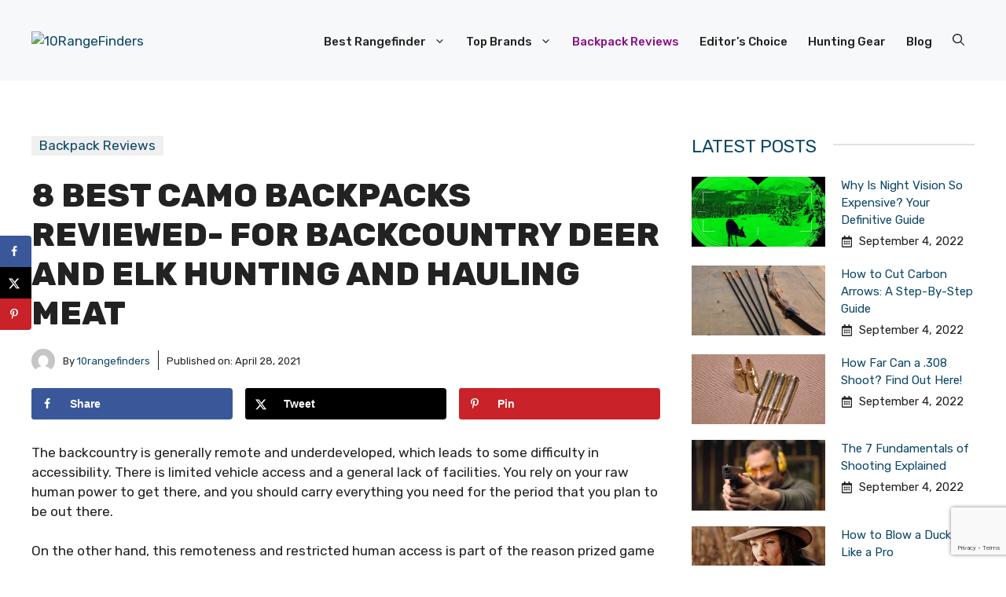

--- FILE ---
content_type: text/html; charset=UTF-8
request_url: https://10rangefinders.com/best-camo-backpacks-backcountry-deer-elk-hunting/
body_size: 23779
content:
<!DOCTYPE html>
<html dir="ltr" lang="en-US">
<head>
	<meta charset="UTF-8">
	<title>8 Best Camo Backpacks Reviewed- For Backcountry Deer and Elk Hunting and Hauling Meat</title>

		<!-- All in One SEO 4.9.2 - aioseo.com -->
	<meta name="description" content="The backcountry is generally remote and underdeveloped, which leads to some difficulty in accessibility. There is limited vehicle access and a general lack of facilities. You rely on your raw human power to get there, and you should carry everything you need for the period that you plan to be out there. On the other" />
	<meta name="robots" content="max-image-preview:large" />
	<meta name="author" content="10rangefinders"/>
	<meta name="google-site-verification" content="KuT5nxv5Yogk-dDEkU-e5b6tEKMKcHrUNEITqHh9bJw" />
	<meta name="keywords" content="best camo backpacks,backpack reviews" />
	<link rel="canonical" href="https://10rangefinders.com/best-camo-backpacks-backcountry-deer-elk-hunting/" />
	<meta name="generator" content="All in One SEO (AIOSEO) 4.9.2" />
		<!-- All in One SEO -->

<meta name="viewport" content="width=device-width, initial-scale=1"><!-- Hubbub v.1.36.3 https://morehubbub.com/ -->
<meta property="og:locale" content="en_US" />
<meta property="og:type" content="article" />
<meta property="og:title" content="8 Best Camo Backpacks Reviewed- For Backcountry Deer and Elk Hunting and Hauling Meat" />
<meta property="og:description" content="The backcountry is generally remote and underdeveloped, which leads to some difficulty in accessibility. There is limited vehicle access and a general lack of facilities. You rely on your raw human power to get there," />
<meta property="og:url" content="https://10rangefinders.com/best-camo-backpacks-backcountry-deer-elk-hunting/" />
<meta property="og:site_name" content="10RangeFinders" />
<meta property="og:updated_time" content="2021-04-28T14:49:22+00:00" />
<meta property="article:published_time" content="2021-04-28T14:49:22+00:00" />
<meta property="article:modified_time" content="2021-04-28T14:49:22+00:00" />
<meta name="twitter:card" content="summary_large_image" />
<meta name="twitter:title" content="8 Best Camo Backpacks Reviewed- For Backcountry Deer and Elk Hunting and Hauling Meat" />
<meta name="twitter:description" content="The backcountry is generally remote and underdeveloped, which leads to some difficulty in accessibility. There is limited vehicle access and a general lack of facilities. You rely on your raw human power to get there," />
<meta class="flipboard-article" content="The backcountry is generally remote and underdeveloped, which leads to some difficulty in accessibility. There is limited vehicle access and a general lack of facilities. You rely on your raw human power to get there," />
<meta property="og:image" content="https://10rangefinders.com/wp-content/uploads/2021/04/Best-Camo-Backpacks.jpg" />
<meta name="twitter:image" content="https://10rangefinders.com/wp-content/uploads/2021/04/Best-Camo-Backpacks.jpg" />
<meta property="og:image:width" content="1000" />
<meta property="og:image:height" content="667" />
<!-- Hubbub v.1.36.3 https://morehubbub.com/ -->
<link rel='dns-prefetch' href='//scripts.mediavine.com' />
<link href='https://fonts.gstatic.com' crossorigin rel='preconnect' />
<link href='https://fonts.googleapis.com' crossorigin rel='preconnect' />
<link rel="alternate" type="application/rss+xml" title="10RangeFinders &raquo; Feed" href="https://10rangefinders.com/feed/" />
<link rel="alternate" type="application/rss+xml" title="10RangeFinders &raquo; Comments Feed" href="https://10rangefinders.com/comments/feed/" />
<link rel="alternate" title="oEmbed (JSON)" type="application/json+oembed" href="https://10rangefinders.com/wp-json/oembed/1.0/embed?url=https%3A%2F%2F10rangefinders.com%2Fbest-camo-backpacks-backcountry-deer-elk-hunting%2F" />
<link rel="alternate" title="oEmbed (XML)" type="text/xml+oembed" href="https://10rangefinders.com/wp-json/oembed/1.0/embed?url=https%3A%2F%2F10rangefinders.com%2Fbest-camo-backpacks-backcountry-deer-elk-hunting%2F&#038;format=xml" />
<style id='wp-img-auto-sizes-contain-inline-css'>
img:is([sizes=auto i],[sizes^="auto," i]){contain-intrinsic-size:3000px 1500px}
/*# sourceURL=wp-img-auto-sizes-contain-inline-css */
</style>
<style id='wp-emoji-styles-inline-css'>

	img.wp-smiley, img.emoji {
		display: inline !important;
		border: none !important;
		box-shadow: none !important;
		height: 1em !important;
		width: 1em !important;
		margin: 0 0.07em !important;
		vertical-align: -0.1em !important;
		background: none !important;
		padding: 0 !important;
	}
/*# sourceURL=wp-emoji-styles-inline-css */
</style>
<style id='wp-block-library-inline-css'>
:root{--wp-block-synced-color:#7a00df;--wp-block-synced-color--rgb:122,0,223;--wp-bound-block-color:var(--wp-block-synced-color);--wp-editor-canvas-background:#ddd;--wp-admin-theme-color:#007cba;--wp-admin-theme-color--rgb:0,124,186;--wp-admin-theme-color-darker-10:#006ba1;--wp-admin-theme-color-darker-10--rgb:0,107,160.5;--wp-admin-theme-color-darker-20:#005a87;--wp-admin-theme-color-darker-20--rgb:0,90,135;--wp-admin-border-width-focus:2px}@media (min-resolution:192dpi){:root{--wp-admin-border-width-focus:1.5px}}.wp-element-button{cursor:pointer}:root .has-very-light-gray-background-color{background-color:#eee}:root .has-very-dark-gray-background-color{background-color:#313131}:root .has-very-light-gray-color{color:#eee}:root .has-very-dark-gray-color{color:#313131}:root .has-vivid-green-cyan-to-vivid-cyan-blue-gradient-background{background:linear-gradient(135deg,#00d084,#0693e3)}:root .has-purple-crush-gradient-background{background:linear-gradient(135deg,#34e2e4,#4721fb 50%,#ab1dfe)}:root .has-hazy-dawn-gradient-background{background:linear-gradient(135deg,#faaca8,#dad0ec)}:root .has-subdued-olive-gradient-background{background:linear-gradient(135deg,#fafae1,#67a671)}:root .has-atomic-cream-gradient-background{background:linear-gradient(135deg,#fdd79a,#004a59)}:root .has-nightshade-gradient-background{background:linear-gradient(135deg,#330968,#31cdcf)}:root .has-midnight-gradient-background{background:linear-gradient(135deg,#020381,#2874fc)}:root{--wp--preset--font-size--normal:16px;--wp--preset--font-size--huge:42px}.has-regular-font-size{font-size:1em}.has-larger-font-size{font-size:2.625em}.has-normal-font-size{font-size:var(--wp--preset--font-size--normal)}.has-huge-font-size{font-size:var(--wp--preset--font-size--huge)}.has-text-align-center{text-align:center}.has-text-align-left{text-align:left}.has-text-align-right{text-align:right}.has-fit-text{white-space:nowrap!important}#end-resizable-editor-section{display:none}.aligncenter{clear:both}.items-justified-left{justify-content:flex-start}.items-justified-center{justify-content:center}.items-justified-right{justify-content:flex-end}.items-justified-space-between{justify-content:space-between}.screen-reader-text{border:0;clip-path:inset(50%);height:1px;margin:-1px;overflow:hidden;padding:0;position:absolute;width:1px;word-wrap:normal!important}.screen-reader-text:focus{background-color:#ddd;clip-path:none;color:#444;display:block;font-size:1em;height:auto;left:5px;line-height:normal;padding:15px 23px 14px;text-decoration:none;top:5px;width:auto;z-index:100000}html :where(.has-border-color){border-style:solid}html :where([style*=border-top-color]){border-top-style:solid}html :where([style*=border-right-color]){border-right-style:solid}html :where([style*=border-bottom-color]){border-bottom-style:solid}html :where([style*=border-left-color]){border-left-style:solid}html :where([style*=border-width]){border-style:solid}html :where([style*=border-top-width]){border-top-style:solid}html :where([style*=border-right-width]){border-right-style:solid}html :where([style*=border-bottom-width]){border-bottom-style:solid}html :where([style*=border-left-width]){border-left-style:solid}html :where(img[class*=wp-image-]){height:auto;max-width:100%}:where(figure){margin:0 0 1em}html :where(.is-position-sticky){--wp-admin--admin-bar--position-offset:var(--wp-admin--admin-bar--height,0px)}@media screen and (max-width:600px){html :where(.is-position-sticky){--wp-admin--admin-bar--position-offset:0px}}

/*# sourceURL=wp-block-library-inline-css */
</style><style id='wp-block-separator-inline-css'>
@charset "UTF-8";.wp-block-separator{border:none;border-top:2px solid}:root :where(.wp-block-separator.is-style-dots){height:auto;line-height:1;text-align:center}:root :where(.wp-block-separator.is-style-dots):before{color:currentColor;content:"···";font-family:serif;font-size:1.5em;letter-spacing:2em;padding-left:2em}.wp-block-separator.is-style-dots{background:none!important;border:none!important}
/*# sourceURL=https://10rangefinders.com/wp-includes/blocks/separator/style.min.css */
</style>
<style id='global-styles-inline-css'>
:root{--wp--preset--aspect-ratio--square: 1;--wp--preset--aspect-ratio--4-3: 4/3;--wp--preset--aspect-ratio--3-4: 3/4;--wp--preset--aspect-ratio--3-2: 3/2;--wp--preset--aspect-ratio--2-3: 2/3;--wp--preset--aspect-ratio--16-9: 16/9;--wp--preset--aspect-ratio--9-16: 9/16;--wp--preset--color--black: #000000;--wp--preset--color--cyan-bluish-gray: #abb8c3;--wp--preset--color--white: #ffffff;--wp--preset--color--pale-pink: #f78da7;--wp--preset--color--vivid-red: #cf2e2e;--wp--preset--color--luminous-vivid-orange: #ff6900;--wp--preset--color--luminous-vivid-amber: #fcb900;--wp--preset--color--light-green-cyan: #7bdcb5;--wp--preset--color--vivid-green-cyan: #00d084;--wp--preset--color--pale-cyan-blue: #8ed1fc;--wp--preset--color--vivid-cyan-blue: #0693e3;--wp--preset--color--vivid-purple: #9b51e0;--wp--preset--color--contrast: var(--contrast);--wp--preset--color--contrast-2: var(--contrast-2);--wp--preset--color--contrast-3: var(--contrast-3);--wp--preset--color--base: var(--base);--wp--preset--color--base-2: var(--base-2);--wp--preset--color--base-3: var(--base-3);--wp--preset--color--accent: var(--accent);--wp--preset--color--accent-2: var(--accent-2);--wp--preset--color--accent-3: var(--accent-3);--wp--preset--color--accent-4: var(--accent-4);--wp--preset--color--accent-5: var(--accent-5);--wp--preset--gradient--vivid-cyan-blue-to-vivid-purple: linear-gradient(135deg,rgb(6,147,227) 0%,rgb(155,81,224) 100%);--wp--preset--gradient--light-green-cyan-to-vivid-green-cyan: linear-gradient(135deg,rgb(122,220,180) 0%,rgb(0,208,130) 100%);--wp--preset--gradient--luminous-vivid-amber-to-luminous-vivid-orange: linear-gradient(135deg,rgb(252,185,0) 0%,rgb(255,105,0) 100%);--wp--preset--gradient--luminous-vivid-orange-to-vivid-red: linear-gradient(135deg,rgb(255,105,0) 0%,rgb(207,46,46) 100%);--wp--preset--gradient--very-light-gray-to-cyan-bluish-gray: linear-gradient(135deg,rgb(238,238,238) 0%,rgb(169,184,195) 100%);--wp--preset--gradient--cool-to-warm-spectrum: linear-gradient(135deg,rgb(74,234,220) 0%,rgb(151,120,209) 20%,rgb(207,42,186) 40%,rgb(238,44,130) 60%,rgb(251,105,98) 80%,rgb(254,248,76) 100%);--wp--preset--gradient--blush-light-purple: linear-gradient(135deg,rgb(255,206,236) 0%,rgb(152,150,240) 100%);--wp--preset--gradient--blush-bordeaux: linear-gradient(135deg,rgb(254,205,165) 0%,rgb(254,45,45) 50%,rgb(107,0,62) 100%);--wp--preset--gradient--luminous-dusk: linear-gradient(135deg,rgb(255,203,112) 0%,rgb(199,81,192) 50%,rgb(65,88,208) 100%);--wp--preset--gradient--pale-ocean: linear-gradient(135deg,rgb(255,245,203) 0%,rgb(182,227,212) 50%,rgb(51,167,181) 100%);--wp--preset--gradient--electric-grass: linear-gradient(135deg,rgb(202,248,128) 0%,rgb(113,206,126) 100%);--wp--preset--gradient--midnight: linear-gradient(135deg,rgb(2,3,129) 0%,rgb(40,116,252) 100%);--wp--preset--font-size--small: 13px;--wp--preset--font-size--medium: 20px;--wp--preset--font-size--large: 36px;--wp--preset--font-size--x-large: 42px;--wp--preset--spacing--20: 0.44rem;--wp--preset--spacing--30: 0.67rem;--wp--preset--spacing--40: 1rem;--wp--preset--spacing--50: 1.5rem;--wp--preset--spacing--60: 2.25rem;--wp--preset--spacing--70: 3.38rem;--wp--preset--spacing--80: 5.06rem;--wp--preset--shadow--natural: 6px 6px 9px rgba(0, 0, 0, 0.2);--wp--preset--shadow--deep: 12px 12px 50px rgba(0, 0, 0, 0.4);--wp--preset--shadow--sharp: 6px 6px 0px rgba(0, 0, 0, 0.2);--wp--preset--shadow--outlined: 6px 6px 0px -3px rgb(255, 255, 255), 6px 6px rgb(0, 0, 0);--wp--preset--shadow--crisp: 6px 6px 0px rgb(0, 0, 0);}:where(.is-layout-flex){gap: 0.5em;}:where(.is-layout-grid){gap: 0.5em;}body .is-layout-flex{display: flex;}.is-layout-flex{flex-wrap: wrap;align-items: center;}.is-layout-flex > :is(*, div){margin: 0;}body .is-layout-grid{display: grid;}.is-layout-grid > :is(*, div){margin: 0;}:where(.wp-block-columns.is-layout-flex){gap: 2em;}:where(.wp-block-columns.is-layout-grid){gap: 2em;}:where(.wp-block-post-template.is-layout-flex){gap: 1.25em;}:where(.wp-block-post-template.is-layout-grid){gap: 1.25em;}.has-black-color{color: var(--wp--preset--color--black) !important;}.has-cyan-bluish-gray-color{color: var(--wp--preset--color--cyan-bluish-gray) !important;}.has-white-color{color: var(--wp--preset--color--white) !important;}.has-pale-pink-color{color: var(--wp--preset--color--pale-pink) !important;}.has-vivid-red-color{color: var(--wp--preset--color--vivid-red) !important;}.has-luminous-vivid-orange-color{color: var(--wp--preset--color--luminous-vivid-orange) !important;}.has-luminous-vivid-amber-color{color: var(--wp--preset--color--luminous-vivid-amber) !important;}.has-light-green-cyan-color{color: var(--wp--preset--color--light-green-cyan) !important;}.has-vivid-green-cyan-color{color: var(--wp--preset--color--vivid-green-cyan) !important;}.has-pale-cyan-blue-color{color: var(--wp--preset--color--pale-cyan-blue) !important;}.has-vivid-cyan-blue-color{color: var(--wp--preset--color--vivid-cyan-blue) !important;}.has-vivid-purple-color{color: var(--wp--preset--color--vivid-purple) !important;}.has-black-background-color{background-color: var(--wp--preset--color--black) !important;}.has-cyan-bluish-gray-background-color{background-color: var(--wp--preset--color--cyan-bluish-gray) !important;}.has-white-background-color{background-color: var(--wp--preset--color--white) !important;}.has-pale-pink-background-color{background-color: var(--wp--preset--color--pale-pink) !important;}.has-vivid-red-background-color{background-color: var(--wp--preset--color--vivid-red) !important;}.has-luminous-vivid-orange-background-color{background-color: var(--wp--preset--color--luminous-vivid-orange) !important;}.has-luminous-vivid-amber-background-color{background-color: var(--wp--preset--color--luminous-vivid-amber) !important;}.has-light-green-cyan-background-color{background-color: var(--wp--preset--color--light-green-cyan) !important;}.has-vivid-green-cyan-background-color{background-color: var(--wp--preset--color--vivid-green-cyan) !important;}.has-pale-cyan-blue-background-color{background-color: var(--wp--preset--color--pale-cyan-blue) !important;}.has-vivid-cyan-blue-background-color{background-color: var(--wp--preset--color--vivid-cyan-blue) !important;}.has-vivid-purple-background-color{background-color: var(--wp--preset--color--vivid-purple) !important;}.has-black-border-color{border-color: var(--wp--preset--color--black) !important;}.has-cyan-bluish-gray-border-color{border-color: var(--wp--preset--color--cyan-bluish-gray) !important;}.has-white-border-color{border-color: var(--wp--preset--color--white) !important;}.has-pale-pink-border-color{border-color: var(--wp--preset--color--pale-pink) !important;}.has-vivid-red-border-color{border-color: var(--wp--preset--color--vivid-red) !important;}.has-luminous-vivid-orange-border-color{border-color: var(--wp--preset--color--luminous-vivid-orange) !important;}.has-luminous-vivid-amber-border-color{border-color: var(--wp--preset--color--luminous-vivid-amber) !important;}.has-light-green-cyan-border-color{border-color: var(--wp--preset--color--light-green-cyan) !important;}.has-vivid-green-cyan-border-color{border-color: var(--wp--preset--color--vivid-green-cyan) !important;}.has-pale-cyan-blue-border-color{border-color: var(--wp--preset--color--pale-cyan-blue) !important;}.has-vivid-cyan-blue-border-color{border-color: var(--wp--preset--color--vivid-cyan-blue) !important;}.has-vivid-purple-border-color{border-color: var(--wp--preset--color--vivid-purple) !important;}.has-vivid-cyan-blue-to-vivid-purple-gradient-background{background: var(--wp--preset--gradient--vivid-cyan-blue-to-vivid-purple) !important;}.has-light-green-cyan-to-vivid-green-cyan-gradient-background{background: var(--wp--preset--gradient--light-green-cyan-to-vivid-green-cyan) !important;}.has-luminous-vivid-amber-to-luminous-vivid-orange-gradient-background{background: var(--wp--preset--gradient--luminous-vivid-amber-to-luminous-vivid-orange) !important;}.has-luminous-vivid-orange-to-vivid-red-gradient-background{background: var(--wp--preset--gradient--luminous-vivid-orange-to-vivid-red) !important;}.has-very-light-gray-to-cyan-bluish-gray-gradient-background{background: var(--wp--preset--gradient--very-light-gray-to-cyan-bluish-gray) !important;}.has-cool-to-warm-spectrum-gradient-background{background: var(--wp--preset--gradient--cool-to-warm-spectrum) !important;}.has-blush-light-purple-gradient-background{background: var(--wp--preset--gradient--blush-light-purple) !important;}.has-blush-bordeaux-gradient-background{background: var(--wp--preset--gradient--blush-bordeaux) !important;}.has-luminous-dusk-gradient-background{background: var(--wp--preset--gradient--luminous-dusk) !important;}.has-pale-ocean-gradient-background{background: var(--wp--preset--gradient--pale-ocean) !important;}.has-electric-grass-gradient-background{background: var(--wp--preset--gradient--electric-grass) !important;}.has-midnight-gradient-background{background: var(--wp--preset--gradient--midnight) !important;}.has-small-font-size{font-size: var(--wp--preset--font-size--small) !important;}.has-medium-font-size{font-size: var(--wp--preset--font-size--medium) !important;}.has-large-font-size{font-size: var(--wp--preset--font-size--large) !important;}.has-x-large-font-size{font-size: var(--wp--preset--font-size--x-large) !important;}
/*# sourceURL=global-styles-inline-css */
</style>

<style id='classic-theme-styles-inline-css'>
/*! This file is auto-generated */
.wp-block-button__link{color:#fff;background-color:#32373c;border-radius:9999px;box-shadow:none;text-decoration:none;padding:calc(.667em + 2px) calc(1.333em + 2px);font-size:1.125em}.wp-block-file__button{background:#32373c;color:#fff;text-decoration:none}
/*# sourceURL=/wp-includes/css/classic-themes.min.css */
</style>
<link rel='stylesheet' id='contact-form-7-css' href='https://10rangefinders.com/wp-content/plugins/contact-form-7/includes/css/styles.css?ver=6.1.4' media='all' />
<link rel='stylesheet' id='wpsm-comptable-styles-css' href='https://10rangefinders.com/wp-content/plugins/table-maker/css/style.css?ver=1.9.1' media='all' />
<link rel='stylesheet' id='toc-screen-css' href='https://10rangefinders.com/wp-content/plugins/table-of-contents-plus/screen.min.css?ver=2411.1' media='all' />
<link rel='stylesheet' id='easyazon-addition-popovers-css' href='https://10rangefinders.com/wp-content/plugins/easyazon/addition/components/popovers/resources/popovers.css?ver=5.1.0' media='all' />
<link rel='stylesheet' id='generate-style-css' href='https://10rangefinders.com/wp-content/themes/generatepress/assets/css/main.min.css?ver=3.6.1' media='all' />
<style id='generate-style-inline-css'>
.is-right-sidebar{width:30%;}.is-left-sidebar{width:30%;}.site-content .content-area{width:70%;}@media (max-width: 768px){.main-navigation .menu-toggle,.sidebar-nav-mobile:not(#sticky-placeholder){display:block;}.main-navigation ul,.gen-sidebar-nav,.main-navigation:not(.slideout-navigation):not(.toggled) .main-nav > ul,.has-inline-mobile-toggle #site-navigation .inside-navigation > *:not(.navigation-search):not(.main-nav){display:none;}.nav-align-right .inside-navigation,.nav-align-center .inside-navigation{justify-content:space-between;}.has-inline-mobile-toggle .mobile-menu-control-wrapper{display:flex;flex-wrap:wrap;}.has-inline-mobile-toggle .inside-header{flex-direction:row;text-align:left;flex-wrap:wrap;}.has-inline-mobile-toggle .header-widget,.has-inline-mobile-toggle #site-navigation{flex-basis:100%;}.nav-float-left .has-inline-mobile-toggle #site-navigation{order:10;}}
.dynamic-author-image-rounded{border-radius:100%;}.dynamic-featured-image, .dynamic-author-image{vertical-align:middle;}.one-container.blog .dynamic-content-template:not(:last-child), .one-container.archive .dynamic-content-template:not(:last-child){padding-bottom:0px;}.dynamic-entry-excerpt > p:last-child{margin-bottom:0px;}
/*# sourceURL=generate-style-inline-css */
</style>
<link rel='stylesheet' id='generate-google-fonts-css' href='https://fonts.googleapis.com/css?family=Rubik%3A300%2Cregular%2C500%2C600%2C700%2C800%2C900%2C300italic%2Citalic%2C500italic%2C600italic%2C700italic%2C800italic%2C900italic&#038;display=swap&#038;ver=3.6.1' media='all' />
<link rel='stylesheet' id='dpsp-frontend-style-pro-css' href='https://10rangefinders.com/wp-content/plugins/social-pug/assets/dist/style-frontend-pro.css?ver=1.36.3' media='all' />
<style id='dpsp-frontend-style-pro-inline-css'>

				@media screen and ( max-width : 720px ) {
					.dpsp-content-wrapper.dpsp-hide-on-mobile,
					.dpsp-share-text.dpsp-hide-on-mobile {
						display: none;
					}
					.dpsp-has-spacing .dpsp-networks-btns-wrapper li {
						margin:0 2% 10px 0;
					}
					.dpsp-network-btn.dpsp-has-label:not(.dpsp-has-count) {
						max-height: 40px;
						padding: 0;
						justify-content: center;
					}
					.dpsp-content-wrapper.dpsp-size-small .dpsp-network-btn.dpsp-has-label:not(.dpsp-has-count){
						max-height: 32px;
					}
					.dpsp-content-wrapper.dpsp-size-large .dpsp-network-btn.dpsp-has-label:not(.dpsp-has-count){
						max-height: 46px;
					}
				}
			
			@media screen and ( max-width : 720px ) {
				aside#dpsp-floating-sidebar.dpsp-hide-on-mobile.opened {
					display: none;
				}
			}
			
/*# sourceURL=dpsp-frontend-style-pro-inline-css */
</style>
<link rel='stylesheet' id='tablepress-default-css' href='https://10rangefinders.com/wp-content/plugins/tablepress/css/build/default.css?ver=3.2.6' media='all' />
<link rel='stylesheet' id='generatepress-dynamic-css' href='https://10rangefinders.com/wp-content/uploads/generatepress/style.min.css?ver=1767391584' media='all' />
<style id='generateblocks-inline-css'>
.gb-container-99b2e4e8 > .gb-inside-container{max-width:1280px;margin-left:auto;margin-right:auto;}.gb-grid-wrapper > .gb-grid-column-99b2e4e8 > .gb-container{display:flex;flex-direction:column;height:100%;}.gb-grid-wrapper > .gb-grid-column-b857d1ea{width:50%;}.gb-grid-wrapper > .gb-grid-column-b857d1ea > .gb-container{display:flex;flex-direction:column;height:100%;}.gb-grid-wrapper > .gb-grid-column-8f324fca{width:50%;}.gb-grid-wrapper > .gb-grid-column-8f324fca > .gb-container{justify-content:flex-end;display:flex;flex-direction:column;height:100%;}.gb-grid-wrapper > .gb-grid-column-e6b05b9e{width:100%;}.gb-grid-wrapper > .gb-grid-column-e6b05b9e > .gb-container{display:flex;flex-direction:column;height:100%;}.gb-container-03ae7a53 > .gb-inside-container{max-width:1280px;margin-left:auto;margin-right:auto;}.gb-grid-wrapper > .gb-grid-column-03ae7a53 > .gb-container{display:flex;flex-direction:column;height:100%;}.gb-grid-wrapper > .gb-grid-column-39d96232{width:33.33%;flex-basis:190px;}.gb-grid-wrapper > .gb-grid-column-39d96232 > .gb-container{display:flex;flex-direction:column;height:100%;}.gb-grid-wrapper > .gb-grid-column-a40ed043{width:50%;}.gb-grid-wrapper > .gb-grid-column-a40ed043 > .gb-container{display:flex;flex-direction:column;height:100%;}.gb-container-aac360e3 > .gb-inside-container{padding-top:30px;max-width:1280px;margin-left:auto;margin-right:auto;}.gb-grid-wrapper > .gb-grid-column-aac360e3 > .gb-container{display:flex;flex-direction:column;height:100%;}.gb-container-1ed41f8b{margin-bottom:20px;}.gb-container-1ed41f8b > .gb-inside-container{padding-bottom:0;max-width:1280px;margin-left:auto;margin-right:auto;}.gb-grid-wrapper > .gb-grid-column-1ed41f8b > .gb-container{display:flex;flex-direction:column;height:100%;}.gb-grid-wrapper > .gb-grid-column-423f87d7{flex-basis:auto;}.gb-grid-wrapper > .gb-grid-column-423f87d7 > .gb-container{justify-content:flex-start;display:flex;flex-direction:column;height:100%;}.gb-container-a772a357{border-right-width:1px;border-right-style:solid;}.gb-container-a772a357 > .gb-inside-container{padding-right:10px;}.gb-grid-wrapper > .gb-grid-column-a772a357{flex-basis:auto;}.gb-grid-wrapper > .gb-grid-column-a772a357 > .gb-container{display:flex;flex-direction:column;height:100%;}.gb-grid-wrapper > .gb-grid-column-497a8e83{flex-basis:auto;}.gb-grid-wrapper > .gb-grid-column-497a8e83 > .gb-container{display:flex;flex-direction:column;height:100%;}.gb-grid-wrapper > .gb-grid-column-8cc597d6{flex-basis:auto;}.gb-grid-wrapper > .gb-grid-column-8cc597d6 > .gb-container{display:flex;flex-direction:column;height:100%;}.gb-container-3bdf2a68{border-radius:5px;border:1px solid;}.gb-container-3bdf2a68 > .gb-inside-container{padding:50px 40px 0;max-width:1280px;margin-left:auto;margin-right:auto;}.gb-grid-wrapper > .gb-grid-column-3bdf2a68 > .gb-container{display:flex;flex-direction:column;height:100%;}.gb-grid-wrapper > .gb-grid-column-97f899be{width:33.33%;}.gb-grid-wrapper > .gb-grid-column-97f899be > .gb-container{display:flex;flex-direction:column;height:100%;}.gb-container-7c5c77b3 > .gb-inside-container{padding-top:20px;padding-bottom:20px;max-width:1280px;margin-left:auto;margin-right:auto;}.gb-grid-wrapper > .gb-grid-column-7c5c77b3 > .gb-container{display:flex;flex-direction:column;height:100%;}.gb-container-dce97df3{border-radius:5px;background-image:linear-gradient(180deg, rgba(0, 0, 0, 0.71), rgba(0, 0, 0, 0.99));position:relative;overflow:hidden;position:relative;}.gb-container-dce97df3:before{content:"";background-image:url(https://10rangefinders.com/wp-content/uploads/2021/04/How-to-Properly-Pack-a-Gun-Backpack.jpg);background-repeat:no-repeat;background-position:center center;background-size:cover;z-index:0;position:absolute;top:0;right:0;bottom:0;left:0;transition:inherit;border-radius:5px;pointer-events:none;opacity:0.68;}.gb-container-dce97df3 > .gb-inside-container{padding-top:40px;padding-bottom:40px;z-index:1;position:relative;}.gb-grid-wrapper > .gb-grid-column-dce97df3{width:33.33%;}.gb-grid-wrapper > .gb-grid-column-dce97df3 > .gb-container{display:flex;flex-direction:column;height:100%;}.gb-container-dce97df3.gb-has-dynamic-bg:before{background-image:var(--background-url);}.gb-container-dce97df3.gb-no-dynamic-bg:before{background-image:none;}.gb-container-a0b4d4f2{position:relative;z-index:1;}.gb-container-a0b4d4f2 > .gb-inside-container{padding-left:20px;}.gb-grid-wrapper > .gb-grid-column-a0b4d4f2{width:40%;}.gb-grid-wrapper > .gb-grid-column-a0b4d4f2 > .gb-container{display:flex;flex-direction:column;height:100%;}.gb-grid-wrapper > .gb-grid-column-cd42f349{width:60%;}.gb-grid-wrapper > .gb-grid-column-cd42f349 > .gb-container{display:flex;flex-direction:column;height:100%;}.gb-container-83d5c2e9 > .gb-inside-container{padding-top:40px;padding-bottom:40px;}.gb-grid-wrapper > .gb-grid-column-83d5c2e9{width:33.33%;}.gb-grid-wrapper > .gb-grid-column-83d5c2e9 > .gb-container{display:flex;flex-direction:column;height:100%;}.gb-container-82f2e792{border-radius:5px;background-image:linear-gradient(180deg, rgba(0, 0, 0, 0.71), rgba(0, 0, 0, 0.99));position:relative;overflow:hidden;position:relative;}.gb-container-82f2e792:before{content:"";background-image:url(https://10rangefinders.com/wp-content/uploads/2021/03/Different-Arrow-Tips-for-Hunting.jpg);background-repeat:no-repeat;background-position:center center;background-size:cover;z-index:0;position:absolute;top:0;right:0;bottom:0;left:0;transition:inherit;border-radius:5px;pointer-events:none;opacity:0.68;}.gb-container-82f2e792 > .gb-inside-container{padding-top:40px;padding-bottom:40px;z-index:1;position:relative;}.gb-grid-wrapper > .gb-grid-column-82f2e792{width:33.33%;}.gb-grid-wrapper > .gb-grid-column-82f2e792 > .gb-container{display:flex;flex-direction:column;height:100%;}.gb-container-82f2e792.gb-has-dynamic-bg:before{background-image:var(--background-url);}.gb-container-82f2e792.gb-no-dynamic-bg:before{background-image:none;}.gb-container-461b261b > .gb-inside-container{padding-left:20px;}.gb-grid-wrapper > .gb-grid-column-461b261b{width:60%;}.gb-grid-wrapper > .gb-grid-column-461b261b > .gb-container{display:flex;flex-direction:column;height:100%;}.gb-container-01785408{position:relative;z-index:1;}.gb-container-01785408 > .gb-inside-container{padding-left:20px;}.gb-grid-wrapper > .gb-grid-column-01785408{width:40%;}.gb-grid-wrapper > .gb-grid-column-01785408 > .gb-container{display:flex;flex-direction:column;height:100%;}.gb-container-357d7c80{background-color:#1c2029;}.gb-container-357d7c80 > .gb-inside-container{padding:100px 40px 40px;max-width:1280px;margin-left:auto;margin-right:auto;}.gb-grid-wrapper > .gb-grid-column-357d7c80 > .gb-container{display:flex;flex-direction:column;height:100%;}.gb-grid-wrapper > .gb-grid-column-e13fb551{width:50%;}.gb-grid-wrapper > .gb-grid-column-e13fb551 > .gb-container{justify-content:flex-start;display:flex;flex-direction:column;height:100%;}.gb-grid-wrapper > .gb-grid-column-1139cf87{width:50%;}.gb-grid-wrapper > .gb-grid-column-1139cf87 > .gb-container{display:flex;flex-direction:column;height:100%;}.gb-grid-wrapper > .gb-grid-column-f19f8b06{width:33.33%;}.gb-grid-wrapper > .gb-grid-column-f19f8b06 > .gb-container{display:flex;flex-direction:column;height:100%;}.gb-grid-wrapper > .gb-grid-column-7cc7ef15{width:33.33%;}.gb-grid-wrapper > .gb-grid-column-7cc7ef15 > .gb-container{display:flex;flex-direction:column;height:100%;}.gb-grid-wrapper > .gb-grid-column-eb8d013d{width:33.33%;}.gb-grid-wrapper > .gb-grid-column-eb8d013d > .gb-container{display:flex;flex-direction:column;height:100%;}.gb-container-82a49fe2{margin-top:50px;border-top:1px solid var(--base-3);border-bottom:1px solid var(--base-3);}.gb-container-82a49fe2 > .gb-inside-container{padding-top:5px;padding-bottom:5px;max-width:1280px;margin-left:auto;margin-right:auto;}.gb-grid-wrapper > .gb-grid-column-82a49fe2 > .gb-container{display:flex;flex-direction:column;height:100%;}.gb-grid-wrapper > .gb-grid-column-b7fc4051{width:16.6%;}.gb-grid-wrapper > .gb-grid-column-b7fc4051 > .gb-container{display:flex;flex-direction:column;height:100%;}.gb-grid-wrapper > .gb-grid-column-6f5caf15{width:16.6%;}.gb-grid-wrapper > .gb-grid-column-6f5caf15 > .gb-container{display:flex;flex-direction:column;height:100%;}.gb-grid-wrapper > .gb-grid-column-c7fa6918{width:16.6%;}.gb-grid-wrapper > .gb-grid-column-c7fa6918 > .gb-container{display:flex;flex-direction:column;height:100%;}.gb-grid-wrapper > .gb-grid-column-bd7c872d{width:16.6%;}.gb-grid-wrapper > .gb-grid-column-bd7c872d > .gb-container{display:flex;flex-direction:column;height:100%;}.gb-grid-wrapper > .gb-grid-column-e9d5a9b2{width:16.6%;}.gb-grid-wrapper > .gb-grid-column-e9d5a9b2 > .gb-container{display:flex;flex-direction:column;height:100%;}.gb-grid-wrapper > .gb-grid-column-9fd53b8e{width:16.6%;}.gb-grid-wrapper > .gb-grid-column-9fd53b8e > .gb-container{display:flex;flex-direction:column;height:100%;}.gb-container-d1981d13{margin-top:30px;}.gb-container-d1981d13 > .gb-inside-container{max-width:1280px;margin-left:auto;margin-right:auto;}.gb-grid-wrapper > .gb-grid-column-d1981d13 > .gb-container{display:flex;flex-direction:column;height:100%;}.gb-grid-wrapper > .gb-grid-column-fc646f75{width:50%;}.gb-grid-wrapper > .gb-grid-column-fc646f75 > .gb-container{display:flex;flex-direction:column;height:100%;}.gb-grid-wrapper > .gb-grid-column-17b8d865{width:50%;}.gb-grid-wrapper > .gb-grid-column-17b8d865 > .gb-container{display:flex;flex-direction:column;height:100%;}.gb-grid-wrapper-a61a1266{display:flex;flex-wrap:wrap;align-items:flex-end;}.gb-grid-wrapper-a61a1266 > .gb-grid-column{box-sizing:border-box;}.gb-grid-wrapper-e63449c3{display:flex;flex-wrap:wrap;}.gb-grid-wrapper-e63449c3 > .gb-grid-column{box-sizing:border-box;}.gb-grid-wrapper-3fa1dc58{display:flex;flex-wrap:wrap;align-items:flex-start;margin-left:-20px;}.gb-grid-wrapper-3fa1dc58 > .gb-grid-column{box-sizing:border-box;padding-left:20px;padding-bottom:20px;}.gb-grid-wrapper-7f6b2a5d{display:flex;flex-wrap:wrap;align-items:center;margin-left:-10px;}.gb-grid-wrapper-7f6b2a5d > .gb-grid-column{box-sizing:border-box;padding-left:10px;}.gb-grid-wrapper-cd6ef286{display:flex;flex-wrap:wrap;margin-left:-20px;}.gb-grid-wrapper-cd6ef286 > .gb-grid-column{box-sizing:border-box;padding-left:20px;padding-bottom:40px;}.gb-grid-wrapper-d53e3781{display:flex;flex-wrap:wrap;}.gb-grid-wrapper-d53e3781 > .gb-grid-column{box-sizing:border-box;}.gb-grid-wrapper-4b57ac40{display:flex;flex-wrap:wrap;}.gb-grid-wrapper-4b57ac40 > .gb-grid-column{box-sizing:border-box;}.gb-grid-wrapper-ddb00328{display:flex;flex-wrap:wrap;}.gb-grid-wrapper-ddb00328 > .gb-grid-column{box-sizing:border-box;}.gb-grid-wrapper-0a1dfed4{display:flex;flex-wrap:wrap;margin-left:-100px;}.gb-grid-wrapper-0a1dfed4 > .gb-grid-column{box-sizing:border-box;padding-left:100px;}.gb-grid-wrapper-6f0720f7{display:flex;flex-wrap:wrap;}.gb-grid-wrapper-6f0720f7 > .gb-grid-column{box-sizing:border-box;}.gb-grid-wrapper-79adbe91{display:flex;flex-wrap:wrap;}.gb-grid-wrapper-79adbe91 > .gb-grid-column{box-sizing:border-box;}.gb-grid-wrapper-89e0cba6{display:flex;flex-wrap:wrap;margin-left:-100px;}.gb-grid-wrapper-89e0cba6 > .gb-grid-column{box-sizing:border-box;padding-left:100px;}h2.gb-headline-d10ac2a9{font-size:23px;margin-bottom:25px;color:var(--accent);}h5.gb-headline-9c9979f8{font-size:15px;margin-bottom:5px;}p.gb-headline-b7c22463{font-size:15px;margin-bottom:0px;display:flex;align-items:center;}p.gb-headline-b7c22463 .gb-icon{line-height:0;padding-right:0.5em;display:inline-flex;}p.gb-headline-b7c22463 .gb-icon svg{width:1em;height:1em;fill:currentColor;}p.gb-headline-49c5e07b{padding-right:10px;padding-left:10px;color:var(--accent);background-color:var(--base);display:inline-block;}p.gb-headline-49c5e07b a{color:var(--accent);}h1.gb-headline-4b3fbefc{font-weight:800;}p.gb-headline-ca19881f{font-size:13px;margin-bottom:0px;display:inline-block;}p.gb-headline-ca19881f a{color:var(--accent);}p.gb-headline-f503d595{font-size:13px;margin-bottom:0px;color:var(--contrast);display:inline-block;}h6.gb-headline-15bd6010{font-size:18px;font-weight:500;text-transform:uppercase;text-align:center;margin-bottom:0.5em;color:#df1a17;}h2.gb-headline-7bee114d{font-weight:700;text-transform:capitalize;text-align:center;margin-bottom:1em;color:#2c3d5c;}h3.gb-headline-35165ea3{font-size:17px;margin-bottom:10px;}h3.gb-headline-35165ea3 a{color:#2c3d5c;}h3.gb-headline-35165ea3 a:hover{color:#df1a17;}p.gb-headline-5cd408b4{font-size:16px;font-weight:500;margin-bottom:30px;color:#7a8896;}h4.gb-headline-c76c2228{font-size:14px;line-height:0.8em;color:var(--base-3);}h4.gb-headline-c76c2228 a{color:var(--base-3);}h4.gb-headline-5950c3e3{font-size:14px;line-height:0.8em;color:var(--base-3);}h4.gb-headline-5950c3e3 a{color:var(--base-3);}p.gb-headline-26a260fc{color:var(--base-3);}p.gb-headline-26a260fc a{color:var(--base-3);}p.gb-headline-05c62ea4{padding:20px;border-radius:5px;color:var(--base-3);background-color:#25282f;}p.gb-headline-168252a4{margin-bottom:0px;color:var(--base-3);}p.gb-headline-168252a4 a{color:var(--base-3);}p.gb-headline-c048a07d{margin-bottom:0px;color:var(--base-3);}p.gb-headline-c048a07d a{color:var(--base-3);}p.gb-headline-2e660551{margin-bottom:0px;color:var(--base-3);}p.gb-headline-2e660551 a{color:var(--base-3);}p.gb-headline-f8b306fe{margin-bottom:0px;color:var(--base-3);}p.gb-headline-f8b306fe a{color:var(--base-3);}p.gb-headline-d13e7888{margin-bottom:0px;color:var(--base-3);}p.gb-headline-d13e7888 a{color:var(--base-3);}p.gb-headline-8492a1d2{margin-bottom:0px;color:var(--base-3);}p.gb-headline-8492a1d2 a{color:var(--base-3);}p.gb-headline-62331ad6{font-size:12px;margin-bottom:0px;color:var(--base-3);}p.gb-headline-62331ad6 a{color:var(--base-3);}.gb-image-c73d74c7{object-fit:cover;vertical-align:middle;}.gb-block-image-fb4b2e5b{margin-bottom:20px;}.gb-image-fb4b2e5b{vertical-align:middle;}.gb-button-wrapper{display:flex;flex-wrap:wrap;align-items:flex-start;justify-content:flex-start;clear:both;}.gb-button-wrapper a.gb-button-489a3ac0, .gb-button-wrapper a.gb-button-489a3ac0:visited{padding:20px;border-radius:100%;border:5px solid;background-color:var(--accent);color:#ffffff;text-decoration:none;display:inline-flex;align-items:center;justify-content:center;text-align:center;}.gb-button-wrapper a.gb-button-489a3ac0:hover, .gb-button-wrapper a.gb-button-489a3ac0:active, .gb-button-wrapper a.gb-button-489a3ac0:focus{background-color:#222222;color:#ffffff;}.gb-button-wrapper a.gb-button-489a3ac0 .gb-icon{font-size:1em;line-height:0;align-items:center;display:inline-flex;}.gb-button-wrapper a.gb-button-489a3ac0 .gb-icon svg{height:1em;width:1em;fill:currentColor;}.gb-button-wrapper a.gb-button-54718887, .gb-button-wrapper a.gb-button-54718887:visited{padding:20px;border-radius:100%;border:5px solid;background-color:var(--accent);color:#ffffff;text-decoration:none;display:inline-flex;align-items:center;justify-content:center;text-align:center;}.gb-button-wrapper a.gb-button-54718887:hover, .gb-button-wrapper a.gb-button-54718887:active, .gb-button-wrapper a.gb-button-54718887:focus{background-color:#222222;color:#ffffff;}.gb-button-wrapper a.gb-button-54718887 .gb-icon{font-size:1em;line-height:0;align-items:center;display:inline-flex;}.gb-button-wrapper a.gb-button-54718887 .gb-icon svg{height:1em;width:1em;fill:currentColor;}.gb-button-wrapper a.gb-button-43df8352, .gb-button-wrapper a.gb-button-43df8352:visited{padding:10px 50px;border-radius:30px;border:1px solid var(--base-3);color:#ffffff;text-decoration:none;display:inline-flex;align-items:center;justify-content:center;text-align:center;}.gb-button-wrapper a.gb-button-43df8352:hover, .gb-button-wrapper a.gb-button-43df8352:active, .gb-button-wrapper a.gb-button-43df8352:focus{background-color:var(--accent);color:#ffffff;}.gb-button-wrapper a.gb-button-43df8352 .gb-icon{font-size:1em;line-height:0;align-items:center;display:inline-flex;}.gb-button-wrapper a.gb-button-43df8352 .gb-icon svg{height:1em;width:1em;fill:currentColor;}.gb-button-wrapper a.gb-button-3d4415d8, .gb-button-wrapper a.gb-button-3d4415d8:visited{padding:10px 50px;border-radius:30px;border:1px solid var(--base-3);color:#ffffff;text-decoration:none;display:inline-flex;align-items:center;justify-content:center;text-align:center;}.gb-button-wrapper a.gb-button-3d4415d8:hover, .gb-button-wrapper a.gb-button-3d4415d8:active, .gb-button-wrapper a.gb-button-3d4415d8:focus{background-color:var(--accent);color:#ffffff;}.gb-button-wrapper a.gb-button-3d4415d8 .gb-icon{font-size:1em;line-height:0;align-items:center;display:inline-flex;}.gb-button-wrapper a.gb-button-3d4415d8 .gb-icon svg{height:1em;width:1em;fill:currentColor;}.gb-button-wrapper a.gb-button-2183a262, .gb-button-wrapper a.gb-button-2183a262:visited{padding:10px 50px;border-radius:30px;border:1px solid var(--base-3);color:#ffffff;text-decoration:none;display:inline-flex;align-items:center;justify-content:center;text-align:center;}.gb-button-wrapper a.gb-button-2183a262:hover, .gb-button-wrapper a.gb-button-2183a262:active, .gb-button-wrapper a.gb-button-2183a262:focus{background-color:var(--accent);color:#ffffff;}.gb-button-wrapper a.gb-button-2183a262 .gb-icon{font-size:1em;line-height:0;align-items:center;display:inline-flex;}.gb-button-wrapper a.gb-button-2183a262 .gb-icon svg{height:1em;width:1em;fill:currentColor;}@media (max-width: 767px) {.gb-grid-wrapper > .gb-grid-column-b857d1ea{width:100%;}.gb-grid-wrapper > .gb-grid-column-8f324fca{width:100%;}.gb-grid-wrapper > .gb-grid-column-39d96232{width:100%;}.gb-grid-wrapper > .gb-grid-column-a40ed043{width:100%;}.gb-grid-wrapper > .gb-grid-column-423f87d7{width:100%;}.gb-grid-wrapper > .gb-grid-column-a772a357{width:100%;}.gb-grid-wrapper > .gb-grid-column-497a8e83{width:100%;}.gb-grid-wrapper > .gb-grid-column-8cc597d6{width:100%;}.gb-container-3bdf2a68 > .gb-inside-container{padding:60px 30px;}.gb-grid-wrapper > .gb-grid-column-97f899be{width:100%;}.gb-grid-wrapper > .gb-grid-column-dce97df3{width:100%;}.gb-grid-wrapper > .gb-grid-column-a0b4d4f2{width:100%;}.gb-grid-wrapper > .gb-grid-column-cd42f349{width:100%;}.gb-grid-wrapper > .gb-grid-column-83d5c2e9{width:100%;}.gb-grid-wrapper > .gb-grid-column-82f2e792{width:100%;}.gb-grid-wrapper > .gb-grid-column-461b261b{width:100%;}.gb-grid-wrapper > .gb-grid-column-01785408{width:100%;}.gb-grid-wrapper > .gb-grid-column-e13fb551{width:100%;}.gb-grid-wrapper > .gb-grid-column-1139cf87{width:100%;}.gb-container-f19f8b06{margin-bottom:10px;}.gb-grid-wrapper > .gb-grid-column-f19f8b06{width:100%;}.gb-container-7cc7ef15{margin-bottom:10px;}.gb-grid-wrapper > .gb-grid-column-7cc7ef15{width:100%;}.gb-container-eb8d013d{margin-bottom:10px;}.gb-grid-wrapper > .gb-grid-column-eb8d013d{width:100%;}.gb-grid-wrapper > .gb-grid-column-b7fc4051{width:100%;}.gb-grid-wrapper > .gb-grid-column-6f5caf15{width:100%;}.gb-grid-wrapper > .gb-grid-column-c7fa6918{width:100%;}.gb-grid-wrapper > .gb-grid-column-bd7c872d{width:100%;}.gb-grid-wrapper > .gb-grid-column-e9d5a9b2{width:100%;}.gb-grid-wrapper > .gb-grid-column-9fd53b8e{width:100%;}.gb-grid-wrapper > .gb-grid-column-fc646f75{width:100%;}.gb-grid-wrapper > .gb-grid-column-17b8d865{width:100%;}h1.gb-headline-4b3fbefc{font-size:30px;}}:root{--gb-container-width:1280px;}.gb-container .wp-block-image img{vertical-align:middle;}.gb-grid-wrapper .wp-block-image{margin-bottom:0;}.gb-highlight{background:none;}.gb-shape{line-height:0;}.gb-container-link{position:absolute;top:0;right:0;bottom:0;left:0;z-index:99;}a.gb-container{display: block;}
/*# sourceURL=generateblocks-inline-css */
</style>
<link rel='stylesheet' id='generate-blog-images-css' href='https://10rangefinders.com/wp-content/plugins/gp-premium/blog/functions/css/featured-images.min.css?ver=2.2.2' media='all' />
<link rel='stylesheet' id='generate-navigation-branding-css' href='https://10rangefinders.com/wp-content/plugins/gp-premium/menu-plus/functions/css/navigation-branding-flex.min.css?ver=2.2.2' media='all' />
<style id='generate-navigation-branding-inline-css'>
@media (max-width: 768px){.site-header, #site-navigation, #sticky-navigation{display:none !important;opacity:0.0;}#mobile-header{display:block !important;width:100% !important;}#mobile-header .main-nav > ul{display:none;}#mobile-header.toggled .main-nav > ul, #mobile-header .menu-toggle, #mobile-header .mobile-bar-items{display:block;}#mobile-header .main-nav{-ms-flex:0 0 100%;flex:0 0 100%;-webkit-box-ordinal-group:5;-ms-flex-order:4;order:4;}}.main-navigation.has-branding .inside-navigation.grid-container, .main-navigation.has-branding.grid-container .inside-navigation:not(.grid-container){padding:0px 40px 0px 40px;}.main-navigation.has-branding:not(.grid-container) .inside-navigation:not(.grid-container) .navigation-branding{margin-left:10px;}.main-navigation .sticky-navigation-logo, .main-navigation.navigation-stick .site-logo:not(.mobile-header-logo){display:none;}.main-navigation.navigation-stick .sticky-navigation-logo{display:block;}.navigation-branding img, .site-logo.mobile-header-logo img{height:60px;width:auto;}.navigation-branding .main-title{line-height:60px;}@media (max-width: 768px){.main-navigation.has-branding.nav-align-center .menu-bar-items, .main-navigation.has-sticky-branding.navigation-stick.nav-align-center .menu-bar-items{margin-left:auto;}.navigation-branding{margin-right:auto;margin-left:10px;}.navigation-branding .main-title, .mobile-header-navigation .site-logo{margin-left:10px;}.main-navigation.has-branding .inside-navigation.grid-container{padding:0px;}}
/*# sourceURL=generate-navigation-branding-inline-css */
</style>
<link rel='stylesheet' id='joomdev-wpc-styles-css' href='https://10rangefinders.com/wp-content/plugins/joomdev-wp-pros-cons/assets/css/styles.css?ver=2.0.9' media='all' />
<script src="https://10rangefinders.com/wp-includes/js/jquery/jquery.min.js?ver=3.7.1" id="jquery-core-js"></script>
<script async="async" fetchpriority="high" data-noptimize="1" data-cfasync="false" src="https://scripts.mediavine.com/tags/hunting-packs-review.js?ver=6.9" id="mv-script-wrapper-js"></script>
<script src="https://10rangefinders.com/wp-includes/js/jquery/jquery-migrate.min.js?ver=3.4.1" id="jquery-migrate-js"></script>
<link rel="https://api.w.org/" href="https://10rangefinders.com/wp-json/" /><link rel="alternate" title="JSON" type="application/json" href="https://10rangefinders.com/wp-json/wp/v2/posts/3484" /><link rel="EditURI" type="application/rsd+xml" title="RSD" href="https://10rangefinders.com/xmlrpc.php?rsd" />
<meta name="generator" content="WordPress 6.9" />
<link rel='shortlink' href='https://10rangefinders.com/?p=3484' />
            <script type="text/javascript">
                // Ninja Tables is supressing the global JS to keep all the JS functions work event other plugins throw error.
                // If You want to disable this please go to Ninja Tables -> Tools -> Global Settings and disable it
                var oldOnError = window.onerror;
                window.onerror = function (message, url, lineNumber) {
                    if (oldOnError) oldOnError.apply(this, arguments);  // Call any previously assigned handler
                                        console.error(message, [url, "Line#: " + lineNumber]);
                                        return true;
                };
            </script>
        <meta name="hubbub-info" description="Hubbub 1.36.3"><link rel="preload" as="image" href="/wp-content/uploads/2020/03/New-Logo.png"><link rel="icon" href="https://10rangefinders.com/wp-content/uploads/2020/03/cropped-ac8479a6-54ab-40e8-9b65-2f209164b70f_200x200-32x32.png" sizes="32x32" />
<link rel="icon" href="https://10rangefinders.com/wp-content/uploads/2020/03/cropped-ac8479a6-54ab-40e8-9b65-2f209164b70f_200x200-192x192.png" sizes="192x192" />
<link rel="apple-touch-icon" href="https://10rangefinders.com/wp-content/uploads/2020/03/cropped-ac8479a6-54ab-40e8-9b65-2f209164b70f_200x200-180x180.png" />
<meta name="msapplication-TileImage" content="https://10rangefinders.com/wp-content/uploads/2020/03/cropped-ac8479a6-54ab-40e8-9b65-2f209164b70f_200x200-270x270.png" />
		<style id="wp-custom-css">
			/* GeneratePress Site CSS */ .full-height,.full-height > .gb-inside-container {
	height: 100%;
}
@media (min-width: 768px) {
.sticky-container > .gb-inside-container,.sticky-container {
    position: sticky;
    top: 80px;
}
#right-sidebar .inside-right-sidebar {
    height: 100%;
}
}
select#wp-block-categories-1 {
    width: 100%;
} /* End GeneratePress Site CSS */


.dynamic-entry-excerpt{
	color:#000;
	background:#fff;
	padding:20px;
	margin-bottom:20px;
	border-radius:5px;
}

.dynamic-term-description{
	text-align: center;
	width: 70%;
	margin: 0 auto;
}
@media (max-width: 769px) {
	.dynamic-term-description{
	width: 100%;
}
}


/* Primary Navigation CSS */

.main-navigation .main-nav ul li a::before{
	content: "";
	width:0;
	height:3px;
	background-color: #8035be;
	transition: .5s;
	margin: auto;
	display:block;
}
.main-navigation .main-nav ul li a:hover::before{
	width:100%;
	
}

/* Contact form style CSS start here */
.cf7-wrapper{
	border:1px solid;
	border-color: #000;
	padding:40px;
	border-radius: 5px;
}
.cf7-name input[type="text"],
.cf7-email input[type="email"],
.cf7-subject input[type="text"],
.cf7-messages textarea{
    width: 100%;
    background: transparent;
    border-color: #0e4a6a;
    border: none;
    border-bottom: 2px solid;
}
.cf7-messages textarea{
	height:200px;
}
.cf7-submit input[type="submit"]{
	background:  #0e4a6a;
}
.cf7-submit input[type="submit"]:hover{
	background:  #55555e;
}




/* Contact form style CSS start here */











		</style>
		<link rel='stylesheet' id='su-icons-css' href='https://10rangefinders.com/wp-content/plugins/shortcodes-ultimate/includes/css/icons.css?ver=1.1.5' media='all' />
<link rel='stylesheet' id='su-shortcodes-css' href='https://10rangefinders.com/wp-content/plugins/shortcodes-ultimate/includes/css/shortcodes.css?ver=7.4.7' media='all' />
</head>

<body class="wp-singular post-template-default single single-post postid-3484 single-format-standard wp-custom-logo wp-embed-responsive wp-theme-generatepress post-image-above-header post-image-aligned-center sticky-menu-fade sticky-enabled both-sticky-menu mobile-header mobile-header-logo mobile-header-sticky right-sidebar nav-float-right one-container nav-search-enabled header-aligned-left dropdown-hover featured-image-active" itemtype="https://schema.org/Blog" itemscope>
	<a class="screen-reader-text skip-link" href="#content" title="Skip to content">Skip to content</a>		<header class="site-header has-inline-mobile-toggle" id="masthead" aria-label="Site"  itemtype="https://schema.org/WPHeader" itemscope>
			<div class="inside-header grid-container">
				<div class="site-logo">
					<a href="https://10rangefinders.com/" rel="home">
						<img  class="header-image is-logo-image" alt="10RangeFinders" src="https://10rangefinders.com/wp-content/uploads/2020/03/New-Logo.png" srcset="https://10rangefinders.com/wp-content/uploads/2020/03/New-Logo.png 1x, http://10rangefinders.com/wp-content/uploads/2020/03/New-Logo.png 2x" width="200" height="122" />
					</a>
				</div>	<nav class="main-navigation mobile-menu-control-wrapper" id="mobile-menu-control-wrapper" aria-label="Mobile Toggle">
		<div class="menu-bar-items"><span class="menu-bar-item search-item"><a aria-label="Open Search Bar" href="#"><span class="gp-icon icon-search"><svg viewBox="0 0 512 512" aria-hidden="true" xmlns="http://www.w3.org/2000/svg" width="1em" height="1em"><path fill-rule="evenodd" clip-rule="evenodd" d="M208 48c-88.366 0-160 71.634-160 160s71.634 160 160 160 160-71.634 160-160S296.366 48 208 48zM0 208C0 93.125 93.125 0 208 0s208 93.125 208 208c0 48.741-16.765 93.566-44.843 129.024l133.826 134.018c9.366 9.379 9.355 24.575-.025 33.941-9.379 9.366-24.575 9.355-33.941-.025L337.238 370.987C301.747 399.167 256.839 416 208 416 93.125 416 0 322.875 0 208z" /></svg><svg viewBox="0 0 512 512" aria-hidden="true" xmlns="http://www.w3.org/2000/svg" width="1em" height="1em"><path d="M71.029 71.029c9.373-9.372 24.569-9.372 33.942 0L256 222.059l151.029-151.03c9.373-9.372 24.569-9.372 33.942 0 9.372 9.373 9.372 24.569 0 33.942L289.941 256l151.03 151.029c9.372 9.373 9.372 24.569 0 33.942-9.373 9.372-24.569 9.372-33.942 0L256 289.941l-151.029 151.03c-9.373 9.372-24.569 9.372-33.942 0-9.372-9.373-9.372-24.569 0-33.942L222.059 256 71.029 104.971c-9.372-9.373-9.372-24.569 0-33.942z" /></svg></span></a></span></div>		<button data-nav="site-navigation" class="menu-toggle" aria-controls="primary-menu" aria-expanded="false">
			<span class="gp-icon icon-menu-bars"><svg viewBox="0 0 512 512" aria-hidden="true" xmlns="http://www.w3.org/2000/svg" width="1em" height="1em"><path d="M0 96c0-13.255 10.745-24 24-24h464c13.255 0 24 10.745 24 24s-10.745 24-24 24H24c-13.255 0-24-10.745-24-24zm0 160c0-13.255 10.745-24 24-24h464c13.255 0 24 10.745 24 24s-10.745 24-24 24H24c-13.255 0-24-10.745-24-24zm0 160c0-13.255 10.745-24 24-24h464c13.255 0 24 10.745 24 24s-10.745 24-24 24H24c-13.255 0-24-10.745-24-24z" /></svg><svg viewBox="0 0 512 512" aria-hidden="true" xmlns="http://www.w3.org/2000/svg" width="1em" height="1em"><path d="M71.029 71.029c9.373-9.372 24.569-9.372 33.942 0L256 222.059l151.029-151.03c9.373-9.372 24.569-9.372 33.942 0 9.372 9.373 9.372 24.569 0 33.942L289.941 256l151.03 151.029c9.372 9.373 9.372 24.569 0 33.942-9.373 9.372-24.569 9.372-33.942 0L256 289.941l-151.029 151.03c-9.373 9.372-24.569 9.372-33.942 0-9.372-9.373-9.372-24.569 0-33.942L222.059 256 71.029 104.971c-9.372-9.373-9.372-24.569 0-33.942z" /></svg></span><span class="screen-reader-text">Menu</span>		</button>
	</nav>
			<nav class="auto-hide-sticky has-sticky-branding main-navigation has-menu-bar-items sub-menu-right" id="site-navigation" aria-label="Primary"  itemtype="https://schema.org/SiteNavigationElement" itemscope>
			<div class="inside-navigation grid-container">
				<div class="navigation-branding"><div class="sticky-navigation-logo">
					<a href="https://10rangefinders.com/" title="10RangeFinders" rel="home">
						<img src="http://10rangefinders.com/wp-content/uploads/2020/03/New-Logo.png" class="is-logo-image" alt="10RangeFinders" width="200" height="122" />
					</a>
				</div></div><form method="get" class="search-form navigation-search" action="https://10rangefinders.com/">
					<input type="search" class="search-field" value="" name="s" title="Search" />
				</form>				<button class="menu-toggle" aria-controls="primary-menu" aria-expanded="false">
					<span class="gp-icon icon-menu-bars"><svg viewBox="0 0 512 512" aria-hidden="true" xmlns="http://www.w3.org/2000/svg" width="1em" height="1em"><path d="M0 96c0-13.255 10.745-24 24-24h464c13.255 0 24 10.745 24 24s-10.745 24-24 24H24c-13.255 0-24-10.745-24-24zm0 160c0-13.255 10.745-24 24-24h464c13.255 0 24 10.745 24 24s-10.745 24-24 24H24c-13.255 0-24-10.745-24-24zm0 160c0-13.255 10.745-24 24-24h464c13.255 0 24 10.745 24 24s-10.745 24-24 24H24c-13.255 0-24-10.745-24-24z" /></svg><svg viewBox="0 0 512 512" aria-hidden="true" xmlns="http://www.w3.org/2000/svg" width="1em" height="1em"><path d="M71.029 71.029c9.373-9.372 24.569-9.372 33.942 0L256 222.059l151.029-151.03c9.373-9.372 24.569-9.372 33.942 0 9.372 9.373 9.372 24.569 0 33.942L289.941 256l151.03 151.029c9.372 9.373 9.372 24.569 0 33.942-9.373 9.372-24.569 9.372-33.942 0L256 289.941l-151.029 151.03c-9.373 9.372-24.569 9.372-33.942 0-9.372-9.373-9.372-24.569 0-33.942L222.059 256 71.029 104.971c-9.372-9.373-9.372-24.569 0-33.942z" /></svg></span><span class="screen-reader-text">Menu</span>				</button>
				<div id="primary-menu" class="main-nav"><ul id="menu-menu-1" class=" menu sf-menu"><li id="menu-item-527" class="menu-item menu-item-type-post_type menu-item-object-page menu-item-has-children menu-item-527"><a href="https://10rangefinders.com/best-rangefinders/">Best Rangefinder<span role="presentation" class="dropdown-menu-toggle"><span class="gp-icon icon-arrow"><svg viewBox="0 0 330 512" aria-hidden="true" xmlns="http://www.w3.org/2000/svg" width="1em" height="1em"><path d="M305.913 197.085c0 2.266-1.133 4.815-2.833 6.514L171.087 335.593c-1.7 1.7-4.249 2.832-6.515 2.832s-4.815-1.133-6.515-2.832L26.064 203.599c-1.7-1.7-2.832-4.248-2.832-6.514s1.132-4.816 2.832-6.515l14.162-14.163c1.7-1.699 3.966-2.832 6.515-2.832 2.266 0 4.815 1.133 6.515 2.832l111.316 111.317 111.316-111.317c1.7-1.699 4.249-2.832 6.515-2.832s4.815 1.133 6.515 2.832l14.162 14.163c1.7 1.7 2.833 4.249 2.833 6.515z" /></svg></span></span></a>
<ul class="sub-menu">
	<li id="menu-item-524" class="menu-item menu-item-type-post_type menu-item-object-page menu-item-524"><a href="https://10rangefinders.com/best-laser-rangefinders/">Laser Rangefinders</a></li>
	<li id="menu-item-525" class="menu-item menu-item-type-post_type menu-item-object-page menu-item-525"><a href="https://10rangefinders.com/archery-rangefinders/">Archery Rangefinders</a></li>
	<li id="menu-item-526" class="menu-item menu-item-type-post_type menu-item-object-page menu-item-526"><a href="https://10rangefinders.com/best-golf-rangefinders/">Golf Rangefinder</a></li>
	<li id="menu-item-528" class="menu-item menu-item-type-post_type menu-item-object-page menu-item-528"><a href="https://10rangefinders.com/crossbow-rangefinder-scope/">CROSSBOW RANGEFINDER SCOPE</a></li>
	<li id="menu-item-1857" class="menu-item menu-item-type-post_type menu-item-object-page menu-item-1857"><a href="https://10rangefinders.com/best-hunting-knives/">Best Hunting Knives</a></li>
	<li id="menu-item-652" class="menu-item menu-item-type-post_type menu-item-object-page menu-item-has-children menu-item-652"><a href="https://10rangefinders.com/rangefinder-scope/">Rifles  Scope<span role="presentation" class="dropdown-menu-toggle"><span class="gp-icon icon-arrow-right"><svg viewBox="0 0 192 512" aria-hidden="true" xmlns="http://www.w3.org/2000/svg" width="1em" height="1em" fill-rule="evenodd" clip-rule="evenodd" stroke-linejoin="round" stroke-miterlimit="1.414"><path d="M178.425 256.001c0 2.266-1.133 4.815-2.832 6.515L43.599 394.509c-1.7 1.7-4.248 2.833-6.514 2.833s-4.816-1.133-6.515-2.833l-14.163-14.162c-1.699-1.7-2.832-3.966-2.832-6.515 0-2.266 1.133-4.815 2.832-6.515l111.317-111.316L16.407 144.685c-1.699-1.7-2.832-4.249-2.832-6.515s1.133-4.815 2.832-6.515l14.163-14.162c1.7-1.7 4.249-2.833 6.515-2.833s4.815 1.133 6.514 2.833l131.994 131.993c1.7 1.7 2.832 4.249 2.832 6.515z" fill-rule="nonzero" /></svg></span></span></a>
	<ul class="sub-menu">
		<li id="menu-item-2049" class="menu-item menu-item-type-post_type menu-item-object-page menu-item-2049"><a href="https://10rangefinders.com/best-scope-308/">308 Rifle Scopes</a></li>
		<li id="menu-item-2604" class="menu-item menu-item-type-post_type menu-item-object-page menu-item-2604"><a href="https://10rangefinders.com/best-ruger-10-22-scopes/">Ruger 10/22 Scopes</a></li>
		<li id="menu-item-2605" class="menu-item menu-item-type-post_type menu-item-object-page menu-item-2605"><a href="https://10rangefinders.com/best-scope-rings/">Best Scope Rings For 308</a></li>
		<li id="menu-item-2607" class="menu-item menu-item-type-post_type menu-item-object-page menu-item-2607"><a href="https://10rangefinders.com/best-scope-308/">308 Rifle Scopes</a></li>
		<li id="menu-item-2608" class="menu-item menu-item-type-post_type menu-item-object-page menu-item-2608"><a href="https://10rangefinders.com/best-rimfire-scopes/">Best Rimfire Scopes</a></li>
		<li id="menu-item-2609" class="menu-item menu-item-type-post_type menu-item-object-page menu-item-2609"><a href="https://10rangefinders.com/best-spotting-scope/">Best Spotting Scope</a></li>
		<li id="menu-item-2603" class="menu-item menu-item-type-post_type menu-item-object-page menu-item-2603"><a href="https://10rangefinders.com/best-6-5-creedmoor-scopes/">Scopes For 6.5 Creedmoor</a></li>
	</ul>
</li>
	<li id="menu-item-1916" class="menu-item menu-item-type-post_type menu-item-object-page menu-item-1916"><a href="https://10rangefinders.com/best-deer-cart/">Deer Carts</a></li>
	<li id="menu-item-1991" class="menu-item menu-item-type-post_type menu-item-object-page menu-item-1991"><a href="https://10rangefinders.com/best-hunting-backpack/">Hunting Backpack</a></li>
	<li id="menu-item-2097" class="menu-item menu-item-type-post_type menu-item-object-page menu-item-2097"><a href="https://10rangefinders.com/best-hunting-broadheads/">Best Hunting Broadheads</a></li>
	<li id="menu-item-2349" class="menu-item menu-item-type-post_type menu-item-object-page menu-item-2349"><a href="https://10rangefinders.com/best-hunting-gloves/">Hunting Gloves</a></li>
	<li id="menu-item-2606" class="menu-item menu-item-type-post_type menu-item-object-page menu-item-2606"><a href="https://10rangefinders.com/best-deer-attractants/">Deer Attractants</a></li>
</ul>
</li>
<li id="menu-item-176" class="menu-item menu-item-type-custom menu-item-object-custom menu-item-has-children menu-item-176"><a href="#">Top Brands<span role="presentation" class="dropdown-menu-toggle"><span class="gp-icon icon-arrow"><svg viewBox="0 0 330 512" aria-hidden="true" xmlns="http://www.w3.org/2000/svg" width="1em" height="1em"><path d="M305.913 197.085c0 2.266-1.133 4.815-2.833 6.514L171.087 335.593c-1.7 1.7-4.249 2.832-6.515 2.832s-4.815-1.133-6.515-2.832L26.064 203.599c-1.7-1.7-2.832-4.248-2.832-6.514s1.132-4.816 2.832-6.515l14.162-14.163c1.7-1.699 3.966-2.832 6.515-2.832 2.266 0 4.815 1.133 6.515 2.832l111.316 111.317 111.316-111.317c1.7-1.699 4.249-2.832 6.515-2.832s4.815 1.133 6.515 2.832l14.162 14.163c1.7 1.7 2.833 4.249 2.833 6.515z" /></svg></span></span></a>
<ul class="sub-menu">
	<li id="menu-item-177" class="menu-item menu-item-type-post_type menu-item-object-page menu-item-177"><a href="https://10rangefinders.com/bushnell-rangefinders-reviews/">Bushnell Rangefinders</a></li>
	<li id="menu-item-165" class="menu-item menu-item-type-post_type menu-item-object-page menu-item-165"><a href="https://10rangefinders.com/leica-rangefinders-reviews/">Leica Rangefinders</a></li>
	<li id="menu-item-168" class="menu-item menu-item-type-post_type menu-item-object-page menu-item-168"><a href="https://10rangefinders.com/nikon-rangefinders-reviews/">Best Nikon Rangefinders Reviews – 2020 Rangefinders For Hunting &#038; Golf</a></li>
	<li id="menu-item-401" class="menu-item menu-item-type-post_type menu-item-object-page menu-item-401"><a href="https://10rangefinders.com/tectectec-rangefinder-reviews/">TecTecTec Rangefinders</a></li>
</ul>
</li>
<li id="menu-item-2875" class="menu-item menu-item-type-taxonomy menu-item-object-category current-post-ancestor current-menu-parent current-post-parent menu-item-2875"><a href="https://10rangefinders.com/backpacks-reviews/">Backpack Reviews</a></li>
<li id="menu-item-2876" class="menu-item menu-item-type-taxonomy menu-item-object-category menu-item-2876"><a href="https://10rangefinders.com/editors-choice/">Editor&#8217;s Choice</a></li>
<li id="menu-item-2877" class="menu-item menu-item-type-taxonomy menu-item-object-category menu-item-2877"><a href="https://10rangefinders.com/hunting-gear/">Hunting Gear</a></li>
<li id="menu-item-175" class="menu-item menu-item-type-taxonomy menu-item-object-category menu-item-175"><a href="https://10rangefinders.com/blog/">Blog</a></li>
</ul></div><div class="menu-bar-items"><span class="menu-bar-item search-item"><a aria-label="Open Search Bar" href="#"><span class="gp-icon icon-search"><svg viewBox="0 0 512 512" aria-hidden="true" xmlns="http://www.w3.org/2000/svg" width="1em" height="1em"><path fill-rule="evenodd" clip-rule="evenodd" d="M208 48c-88.366 0-160 71.634-160 160s71.634 160 160 160 160-71.634 160-160S296.366 48 208 48zM0 208C0 93.125 93.125 0 208 0s208 93.125 208 208c0 48.741-16.765 93.566-44.843 129.024l133.826 134.018c9.366 9.379 9.355 24.575-.025 33.941-9.379 9.366-24.575 9.355-33.941-.025L337.238 370.987C301.747 399.167 256.839 416 208 416 93.125 416 0 322.875 0 208z" /></svg><svg viewBox="0 0 512 512" aria-hidden="true" xmlns="http://www.w3.org/2000/svg" width="1em" height="1em"><path d="M71.029 71.029c9.373-9.372 24.569-9.372 33.942 0L256 222.059l151.029-151.03c9.373-9.372 24.569-9.372 33.942 0 9.372 9.373 9.372 24.569 0 33.942L289.941 256l151.03 151.029c9.372 9.373 9.372 24.569 0 33.942-9.373 9.372-24.569 9.372-33.942 0L256 289.941l-151.029 151.03c-9.373 9.372-24.569 9.372-33.942 0-9.372-9.373-9.372-24.569 0-33.942L222.059 256 71.029 104.971c-9.372-9.373-9.372-24.569 0-33.942z" /></svg></span></a></span></div>			</div>
		</nav>
					</div>
		</header>
				<nav id="mobile-header" data-auto-hide-sticky itemtype="https://schema.org/SiteNavigationElement" itemscope class="main-navigation mobile-header-navigation has-branding has-sticky-branding has-menu-bar-items">
			<div class="inside-navigation grid-container grid-parent">
				<form method="get" class="search-form navigation-search" action="https://10rangefinders.com/">
					<input type="search" class="search-field" value="" name="s" title="Search" />
				</form><div class="site-logo mobile-header-logo">
						<a href="https://10rangefinders.com/" title="10RangeFinders" rel="home">
							<img src="http://10rangefinders.com/wp-content/uploads/2020/03/New-Logo.png" alt="10RangeFinders" class="is-logo-image" width="200" height="122" />
						</a>
					</div>					<button class="menu-toggle" aria-controls="mobile-menu" aria-expanded="false">
						<span class="gp-icon icon-menu-bars"><svg viewBox="0 0 512 512" aria-hidden="true" xmlns="http://www.w3.org/2000/svg" width="1em" height="1em"><path d="M0 96c0-13.255 10.745-24 24-24h464c13.255 0 24 10.745 24 24s-10.745 24-24 24H24c-13.255 0-24-10.745-24-24zm0 160c0-13.255 10.745-24 24-24h464c13.255 0 24 10.745 24 24s-10.745 24-24 24H24c-13.255 0-24-10.745-24-24zm0 160c0-13.255 10.745-24 24-24h464c13.255 0 24 10.745 24 24s-10.745 24-24 24H24c-13.255 0-24-10.745-24-24z" /></svg><svg viewBox="0 0 512 512" aria-hidden="true" xmlns="http://www.w3.org/2000/svg" width="1em" height="1em"><path d="M71.029 71.029c9.373-9.372 24.569-9.372 33.942 0L256 222.059l151.029-151.03c9.373-9.372 24.569-9.372 33.942 0 9.372 9.373 9.372 24.569 0 33.942L289.941 256l151.03 151.029c9.372 9.373 9.372 24.569 0 33.942-9.373 9.372-24.569 9.372-33.942 0L256 289.941l-151.029 151.03c-9.373 9.372-24.569 9.372-33.942 0-9.372-9.373-9.372-24.569 0-33.942L222.059 256 71.029 104.971c-9.372-9.373-9.372-24.569 0-33.942z" /></svg></span><span class="screen-reader-text">Menu</span>					</button>
					<div id="mobile-menu" class="main-nav"><ul id="menu-menu-2" class=" menu sf-menu"><li class="menu-item menu-item-type-post_type menu-item-object-page menu-item-has-children menu-item-527"><a href="https://10rangefinders.com/best-rangefinders/">Best Rangefinder<span role="presentation" class="dropdown-menu-toggle"><span class="gp-icon icon-arrow"><svg viewBox="0 0 330 512" aria-hidden="true" xmlns="http://www.w3.org/2000/svg" width="1em" height="1em"><path d="M305.913 197.085c0 2.266-1.133 4.815-2.833 6.514L171.087 335.593c-1.7 1.7-4.249 2.832-6.515 2.832s-4.815-1.133-6.515-2.832L26.064 203.599c-1.7-1.7-2.832-4.248-2.832-6.514s1.132-4.816 2.832-6.515l14.162-14.163c1.7-1.699 3.966-2.832 6.515-2.832 2.266 0 4.815 1.133 6.515 2.832l111.316 111.317 111.316-111.317c1.7-1.699 4.249-2.832 6.515-2.832s4.815 1.133 6.515 2.832l14.162 14.163c1.7 1.7 2.833 4.249 2.833 6.515z" /></svg></span></span></a>
<ul class="sub-menu">
	<li class="menu-item menu-item-type-post_type menu-item-object-page menu-item-524"><a href="https://10rangefinders.com/best-laser-rangefinders/">Laser Rangefinders</a></li>
	<li class="menu-item menu-item-type-post_type menu-item-object-page menu-item-525"><a href="https://10rangefinders.com/archery-rangefinders/">Archery Rangefinders</a></li>
	<li class="menu-item menu-item-type-post_type menu-item-object-page menu-item-526"><a href="https://10rangefinders.com/best-golf-rangefinders/">Golf Rangefinder</a></li>
	<li class="menu-item menu-item-type-post_type menu-item-object-page menu-item-528"><a href="https://10rangefinders.com/crossbow-rangefinder-scope/">CROSSBOW RANGEFINDER SCOPE</a></li>
	<li class="menu-item menu-item-type-post_type menu-item-object-page menu-item-1857"><a href="https://10rangefinders.com/best-hunting-knives/">Best Hunting Knives</a></li>
	<li class="menu-item menu-item-type-post_type menu-item-object-page menu-item-has-children menu-item-652"><a href="https://10rangefinders.com/rangefinder-scope/">Rifles  Scope<span role="presentation" class="dropdown-menu-toggle"><span class="gp-icon icon-arrow-right"><svg viewBox="0 0 192 512" aria-hidden="true" xmlns="http://www.w3.org/2000/svg" width="1em" height="1em" fill-rule="evenodd" clip-rule="evenodd" stroke-linejoin="round" stroke-miterlimit="1.414"><path d="M178.425 256.001c0 2.266-1.133 4.815-2.832 6.515L43.599 394.509c-1.7 1.7-4.248 2.833-6.514 2.833s-4.816-1.133-6.515-2.833l-14.163-14.162c-1.699-1.7-2.832-3.966-2.832-6.515 0-2.266 1.133-4.815 2.832-6.515l111.317-111.316L16.407 144.685c-1.699-1.7-2.832-4.249-2.832-6.515s1.133-4.815 2.832-6.515l14.163-14.162c1.7-1.7 4.249-2.833 6.515-2.833s4.815 1.133 6.514 2.833l131.994 131.993c1.7 1.7 2.832 4.249 2.832 6.515z" fill-rule="nonzero" /></svg></span></span></a>
	<ul class="sub-menu">
		<li class="menu-item menu-item-type-post_type menu-item-object-page menu-item-2049"><a href="https://10rangefinders.com/best-scope-308/">308 Rifle Scopes</a></li>
		<li class="menu-item menu-item-type-post_type menu-item-object-page menu-item-2604"><a href="https://10rangefinders.com/best-ruger-10-22-scopes/">Ruger 10/22 Scopes</a></li>
		<li class="menu-item menu-item-type-post_type menu-item-object-page menu-item-2605"><a href="https://10rangefinders.com/best-scope-rings/">Best Scope Rings For 308</a></li>
		<li class="menu-item menu-item-type-post_type menu-item-object-page menu-item-2607"><a href="https://10rangefinders.com/best-scope-308/">308 Rifle Scopes</a></li>
		<li class="menu-item menu-item-type-post_type menu-item-object-page menu-item-2608"><a href="https://10rangefinders.com/best-rimfire-scopes/">Best Rimfire Scopes</a></li>
		<li class="menu-item menu-item-type-post_type menu-item-object-page menu-item-2609"><a href="https://10rangefinders.com/best-spotting-scope/">Best Spotting Scope</a></li>
		<li class="menu-item menu-item-type-post_type menu-item-object-page menu-item-2603"><a href="https://10rangefinders.com/best-6-5-creedmoor-scopes/">Scopes For 6.5 Creedmoor</a></li>
	</ul>
</li>
	<li class="menu-item menu-item-type-post_type menu-item-object-page menu-item-1916"><a href="https://10rangefinders.com/best-deer-cart/">Deer Carts</a></li>
	<li class="menu-item menu-item-type-post_type menu-item-object-page menu-item-1991"><a href="https://10rangefinders.com/best-hunting-backpack/">Hunting Backpack</a></li>
	<li class="menu-item menu-item-type-post_type menu-item-object-page menu-item-2097"><a href="https://10rangefinders.com/best-hunting-broadheads/">Best Hunting Broadheads</a></li>
	<li class="menu-item menu-item-type-post_type menu-item-object-page menu-item-2349"><a href="https://10rangefinders.com/best-hunting-gloves/">Hunting Gloves</a></li>
	<li class="menu-item menu-item-type-post_type menu-item-object-page menu-item-2606"><a href="https://10rangefinders.com/best-deer-attractants/">Deer Attractants</a></li>
</ul>
</li>
<li class="menu-item menu-item-type-custom menu-item-object-custom menu-item-has-children menu-item-176"><a href="#">Top Brands<span role="presentation" class="dropdown-menu-toggle"><span class="gp-icon icon-arrow"><svg viewBox="0 0 330 512" aria-hidden="true" xmlns="http://www.w3.org/2000/svg" width="1em" height="1em"><path d="M305.913 197.085c0 2.266-1.133 4.815-2.833 6.514L171.087 335.593c-1.7 1.7-4.249 2.832-6.515 2.832s-4.815-1.133-6.515-2.832L26.064 203.599c-1.7-1.7-2.832-4.248-2.832-6.514s1.132-4.816 2.832-6.515l14.162-14.163c1.7-1.699 3.966-2.832 6.515-2.832 2.266 0 4.815 1.133 6.515 2.832l111.316 111.317 111.316-111.317c1.7-1.699 4.249-2.832 6.515-2.832s4.815 1.133 6.515 2.832l14.162 14.163c1.7 1.7 2.833 4.249 2.833 6.515z" /></svg></span></span></a>
<ul class="sub-menu">
	<li class="menu-item menu-item-type-post_type menu-item-object-page menu-item-177"><a href="https://10rangefinders.com/bushnell-rangefinders-reviews/">Bushnell Rangefinders</a></li>
	<li class="menu-item menu-item-type-post_type menu-item-object-page menu-item-165"><a href="https://10rangefinders.com/leica-rangefinders-reviews/">Leica Rangefinders</a></li>
	<li class="menu-item menu-item-type-post_type menu-item-object-page menu-item-168"><a href="https://10rangefinders.com/nikon-rangefinders-reviews/">Best Nikon Rangefinders Reviews – 2020 Rangefinders For Hunting &#038; Golf</a></li>
	<li class="menu-item menu-item-type-post_type menu-item-object-page menu-item-401"><a href="https://10rangefinders.com/tectectec-rangefinder-reviews/">TecTecTec Rangefinders</a></li>
</ul>
</li>
<li class="menu-item menu-item-type-taxonomy menu-item-object-category current-post-ancestor current-menu-parent current-post-parent menu-item-2875"><a href="https://10rangefinders.com/backpacks-reviews/">Backpack Reviews</a></li>
<li class="menu-item menu-item-type-taxonomy menu-item-object-category menu-item-2876"><a href="https://10rangefinders.com/editors-choice/">Editor&#8217;s Choice</a></li>
<li class="menu-item menu-item-type-taxonomy menu-item-object-category menu-item-2877"><a href="https://10rangefinders.com/hunting-gear/">Hunting Gear</a></li>
<li class="menu-item menu-item-type-taxonomy menu-item-object-category menu-item-175"><a href="https://10rangefinders.com/blog/">Blog</a></li>
</ul></div><div class="menu-bar-items"><span class="menu-bar-item search-item"><a aria-label="Open Search Bar" href="#"><span class="gp-icon icon-search"><svg viewBox="0 0 512 512" aria-hidden="true" xmlns="http://www.w3.org/2000/svg" width="1em" height="1em"><path fill-rule="evenodd" clip-rule="evenodd" d="M208 48c-88.366 0-160 71.634-160 160s71.634 160 160 160 160-71.634 160-160S296.366 48 208 48zM0 208C0 93.125 93.125 0 208 0s208 93.125 208 208c0 48.741-16.765 93.566-44.843 129.024l133.826 134.018c9.366 9.379 9.355 24.575-.025 33.941-9.379 9.366-24.575 9.355-33.941-.025L337.238 370.987C301.747 399.167 256.839 416 208 416 93.125 416 0 322.875 0 208z" /></svg><svg viewBox="0 0 512 512" aria-hidden="true" xmlns="http://www.w3.org/2000/svg" width="1em" height="1em"><path d="M71.029 71.029c9.373-9.372 24.569-9.372 33.942 0L256 222.059l151.029-151.03c9.373-9.372 24.569-9.372 33.942 0 9.372 9.373 9.372 24.569 0 33.942L289.941 256l151.03 151.029c9.372 9.373 9.372 24.569 0 33.942-9.373 9.372-24.569 9.372-33.942 0L256 289.941l-151.029 151.03c-9.373 9.372-24.569 9.372-33.942 0-9.372-9.373-9.372-24.569 0-33.942L222.059 256 71.029 104.971c-9.372-9.373-9.372-24.569 0-33.942z" /></svg></span></a></span></div>			</div><!-- .inside-navigation -->
		</nav><!-- #site-navigation -->
		
	<div class="site grid-container container hfeed" id="page">
				<div class="site-content" id="content">
			
	<div class="content-area" id="primary">
		<main class="site-main" id="main">
			<article id="post-3484" class="dynamic-content-template post-3484 post type-post status-publish format-standard has-post-thumbnail hentry category-backpacks-reviews tag-best-camo-backpacks mv-content-wrapper grow-content-body"><div class="gb-container gb-container-aac360e3"><div class="gb-inside-container">

<p class="gb-headline gb-headline-49c5e07b gb-headline-text dynamic-term-class"><span class="post-term-item term-backpacks-reviews"><a href="https://10rangefinders.com/backpacks-reviews/">Backpack Reviews</a></span></p>



<h1 class="gb-headline gb-headline-4b3fbefc gb-headline-text">8 Best Camo Backpacks Reviewed- For Backcountry Deer and Elk Hunting and Hauling Meat</h1>


<div class="gb-container gb-container-1ed41f8b"><div class="gb-inside-container">
<div class="gb-grid-wrapper gb-grid-wrapper-7f6b2a5d">
<div class="gb-grid-column gb-grid-column-423f87d7"><div class="gb-container gb-container-423f87d7"><div class="gb-inside-container">
<img alt='Photo of author' src='https://secure.gravatar.com/avatar/40905b3dbffabb86eaa09b0ceb7e892e9f9281efe46e78a3812f619f78b92c63?s=30&#038;d=mm&#038;r=g' srcset='https://secure.gravatar.com/avatar/40905b3dbffabb86eaa09b0ceb7e892e9f9281efe46e78a3812f619f78b92c63?s=60&#038;d=mm&#038;r=g 2x' class='avatar avatar-30 photo dynamic-author-image dynamic-author-image-rounded' height='30' width='30' decoding='async'/>
</div></div></div>

<div class="gb-grid-column gb-grid-column-a772a357"><div class="gb-container gb-container-a772a357"><div class="gb-inside-container">

<p class="gb-headline gb-headline-ca19881f gb-headline-text">By <a href="https://10rangefinders.com/author/10rangefinders/">10rangefinders</a></p>

</div></div></div>

<div class="gb-grid-column gb-grid-column-497a8e83"><div class="gb-container gb-container-497a8e83"><div class="gb-inside-container">

<p class="gb-headline gb-headline-f503d595 gb-headline-text">Published on: <time class="entry-date published" datetime="2021-04-28T14:49:22+00:00">April 28, 2021</time></p>

</div></div></div>

<div class="gb-grid-column gb-grid-column-8cc597d6"><div class="gb-container gb-container-8cc597d6"><div class="gb-inside-container"></div></div></div>
</div>
</div></div>

<div class="dynamic-entry-content"><div id="dpsp-content-top" class="dpsp-content-wrapper dpsp-shape-rounded dpsp-size-medium dpsp-has-spacing dpsp-no-labels-mobile dpsp-hide-on-mobile dpsp-button-style-1" style="min-height:40px;position:relative">
	<ul class="dpsp-networks-btns-wrapper dpsp-networks-btns-share dpsp-networks-btns-content dpsp-column-3 dpsp-has-button-icon-animation" style="padding:0;margin:0;list-style-type:none">
<li class="dpsp-network-list-item dpsp-network-list-item-facebook" style="float:left">
	<a rel="nofollow noopener" href="https://www.facebook.com/sharer/sharer.php?u=https%3A%2F%2F10rangefinders.com%2Fbest-camo-backpacks-backcountry-deer-elk-hunting%2F&#038;t=8%20Best%20Camo%20Backpacks%20Reviewed-%20For%20Backcountry%20Deer%20and%20Elk%20Hunting%20and%20Hauling%20Meat" class="dpsp-network-btn dpsp-facebook dpsp-first dpsp-has-label dpsp-has-label-mobile" target="_blank" aria-label="Share on Facebook" title="Share on Facebook" style="font-size:14px;padding:0rem;max-height:40px" >	<span class="dpsp-network-icon "><span class="dpsp-network-icon-inner" ><svg version="1.1" xmlns="http://www.w3.org/2000/svg" width="32" height="32" viewBox="0 0 18 32"><path d="M17.12 0.224v4.704h-2.784q-1.536 0-2.080 0.64t-0.544 1.92v3.392h5.248l-0.704 5.28h-4.544v13.568h-5.472v-13.568h-4.544v-5.28h4.544v-3.904q0-3.328 1.856-5.152t4.96-1.824q2.624 0 4.064 0.224z"></path></svg></span></span>
	<span class="dpsp-network-label dpsp-network-hide-label-mobile">Share</span></a></li>

<li class="dpsp-network-list-item dpsp-network-list-item-x" style="float:left">
	<a rel="nofollow noopener" href="https://x.com/intent/tweet?text=8%20Best%20Camo%20Backpacks%20Reviewed-%20For%20Backcountry%20Deer%20and%20Elk%20Hunting%20and%20Hauling%20Meat&#038;url=https%3A%2F%2F10rangefinders.com%2Fbest-camo-backpacks-backcountry-deer-elk-hunting%2F" class="dpsp-network-btn dpsp-x dpsp-has-label dpsp-has-label-mobile" target="_blank" aria-label="Share on X" title="Share on X" style="font-size:14px;padding:0rem;max-height:40px" >	<span class="dpsp-network-icon "><span class="dpsp-network-icon-inner" ><svg version="1.1" xmlns="http://www.w3.org/2000/svg" width="32" height="32" viewBox="0 0 32 28"><path d="M25.2,1.5h4.9l-10.7,12.3,12.6,16.7h-9.9l-7.7-10.1-8.8,10.1H.6l11.5-13.1L0,1.5h10.1l7,9.2L25.2,1.5ZM23.5,27.5h2.7L8.6,4.3h-2.9l17.8,23.2Z"></path></svg></span></span>
	<span class="dpsp-network-label dpsp-network-hide-label-mobile">Tweet</span></a></li>

<li class="dpsp-network-list-item dpsp-network-list-item-pinterest" style="float:left">
	<button rel="nofollow noopener" data-href="#" class="dpsp-network-btn dpsp-pinterest dpsp-last dpsp-has-label dpsp-has-label-mobile" target="_blank" aria-label="Save to Pinterest" title="Save to Pinterest" style="font-size:14px;padding:0rem;max-height:40px" >	<span class="dpsp-network-icon "><span class="dpsp-network-icon-inner" ><svg version="1.1" xmlns="http://www.w3.org/2000/svg" width="32" height="32" viewBox="0 0 23 32"><path d="M0 10.656q0-1.92 0.672-3.616t1.856-2.976 2.72-2.208 3.296-1.408 3.616-0.448q2.816 0 5.248 1.184t3.936 3.456 1.504 5.12q0 1.728-0.32 3.36t-1.088 3.168-1.792 2.656-2.56 1.856-3.392 0.672q-1.216 0-2.4-0.576t-1.728-1.568q-0.16 0.704-0.48 2.016t-0.448 1.696-0.352 1.28-0.48 1.248-0.544 1.12-0.832 1.408-1.12 1.536l-0.224 0.096-0.16-0.192q-0.288-2.816-0.288-3.36 0-1.632 0.384-3.68t1.184-5.152 0.928-3.616q-0.576-1.152-0.576-3.008 0-1.504 0.928-2.784t2.368-1.312q1.088 0 1.696 0.736t0.608 1.824q0 1.184-0.768 3.392t-0.8 3.36q0 1.12 0.8 1.856t1.952 0.736q0.992 0 1.824-0.448t1.408-1.216 0.992-1.696 0.672-1.952 0.352-1.984 0.128-1.792q0-3.072-1.952-4.8t-5.12-1.728q-3.552 0-5.952 2.304t-2.4 5.856q0 0.8 0.224 1.536t0.48 1.152 0.48 0.832 0.224 0.544q0 0.48-0.256 1.28t-0.672 0.8q-0.032 0-0.288-0.032-0.928-0.288-1.632-0.992t-1.088-1.696-0.576-1.92-0.192-1.92z"></path></svg></span></span>
	<span class="dpsp-network-label dpsp-network-hide-label-mobile">Pin</span></button></li>
</ul></div>
<p>The backcountry is generally remote and underdeveloped, which leads to some difficulty in accessibility. There is limited vehicle access and a general lack of facilities. You rely on your raw human power to get there, and you should carry everything you need for the period that you plan to be out there.</p>
<p>On the other hand, this remoteness and restricted human access is part of the reason prized game like backcountry deer and elk thrive in this environment. They have adapted to this habitat from many years of free-roaming.</p>
<p>An intruder will be easy to spot in such a setting, so if you plan to hunt in the backcountry, you need to blend in as much as you can, which is why we are going to review some of the best camo backpacks to give you a head start as you gear up for your expedition.</p>
<h2>The Best Camo Backpacks for Backcountry Hunting</h2>
<h3><span style="color: #e24941;">1. Badlands 2200 Hunting Backpack</span></h3>
<p><img fetchpriority="high" decoding="async" class="wp-image-3489 aligncenter" src="https://10rangefinders.com/wp-content/uploads/2021/04/Badlands-2200-Hunting-Backpack.jpg" alt="Badlands 2200 Hunting Backpack" width="211" height="273" srcset="https://10rangefinders.com/wp-content/uploads/2021/04/Badlands-2200-Hunting-Backpack.jpg 248w, https://10rangefinders.com/wp-content/uploads/2021/04/Badlands-2200-Hunting-Backpack-233x300.jpg 233w, https://10rangefinders.com/wp-content/uploads/2021/04/Badlands-2200-Hunting-Backpack-794x1024.jpg 794w, https://10rangefinders.com/wp-content/uploads/2021/04/Badlands-2200-Hunting-Backpack-767x990.jpg 767w, https://10rangefinders.com/wp-content/uploads/2021/04/Badlands-2200-Hunting-Backpack-1190x1536.jpg 1190w, https://10rangefinders.com/wp-content/uploads/2021/04/Badlands-2200-Hunting-Backpack-1587x2048.jpg 1587w, https://10rangefinders.com/wp-content/uploads/2021/04/Badlands-2200-Hunting-Backpack-788x1016.jpg 788w" sizes="(max-width: 211px) 100vw, 211px" /></p>
<p>The 2200 comes billed as the perfect combination of meat hauler and hunting pack in an indestructible package. It is made of strong KXO-50 fabric that is tough and has been treated to be water-resistant.</p>
<p>The stress points are reinforced with Aramid bartacking stitching, ensuring it does not come apart under the heavy weight of the meat you will be hauling (one aramid strand can hold up to 100lbs).</p>
<p>The fabric is silent and will not produce a sound when you brush against tree branches, vegetation, or in the process of your setting up. The treatment to repel water also prevents absorption of blood, so it is easy to clean once you get the meat off.</p>
<p style="text-align: center;"><div class="su-button-center"><a href="https://www.amazon.com/Badlands-2200-Camouflage-Hunting-Backpack/dp/B07WSDJVTN/?tag=huntingpacksreviews-20" class="su-button su-button-style-default" style="color:#FFFFFF;background-color:#0091cd;border-color:#0074a4;border-radius:10px" target="_blank" rel="nofollow"><span style="color:#FFFFFF;padding:8px 26px;font-size:20px;line-height:30px;border-color:#4db2dc;border-radius:10px;text-shadow:none"><i class="sui sui-hand-o-right" style="font-size:20px;color:#FFFFFF"></i> Check Latest Price on Amazon.com!</span></a></div>
<p>&nbsp;</p>
<h3><span style="color: #e24941;">2. ALPS OutdoorZ Extreme Commander X</span></h3>
<p><img loading="lazy" decoding="async" class="wp-image-3488 aligncenter" src="https://10rangefinders.com/wp-content/uploads/2021/04/ALPS-OutdoorZ-Extreme-Commander-X.jpg" alt="ALPS OutdoorZ Extreme Commander X" width="258" height="272" srcset="https://10rangefinders.com/wp-content/uploads/2021/04/ALPS-OutdoorZ-Extreme-Commander-X.jpg 651w, https://10rangefinders.com/wp-content/uploads/2021/04/ALPS-OutdoorZ-Extreme-Commander-X-284x300.jpg 284w, https://10rangefinders.com/wp-content/uploads/2021/04/ALPS-OutdoorZ-Extreme-Commander-X-969x1024.jpg 969w, https://10rangefinders.com/wp-content/uploads/2021/04/ALPS-OutdoorZ-Extreme-Commander-X-767x811.jpg 767w, https://10rangefinders.com/wp-content/uploads/2021/04/ALPS-OutdoorZ-Extreme-Commander-X-1453x1536.jpg 1453w, https://10rangefinders.com/wp-content/uploads/2021/04/ALPS-OutdoorZ-Extreme-Commander-X-1938x2048.jpg 1938w, https://10rangefinders.com/wp-content/uploads/2021/04/ALPS-OutdoorZ-Extreme-Commander-X-788x832.jpg 788w" sizes="auto, (max-width: 258px) 100vw, 258px" /></p>
<p>The Commanders freighter frame is built for meat hauling with two aluminum stays and high-density polyethylene. A lashing system enforces this with a compressed wing and a lower shelf that ensures the frame&#8217;s load is secured. The weight is evenly distributed by the system, which makes it easier to carry.</p>
<p>The suspension has molded foam contours for a comfortable fit so that your back can breathe as you carry it. The comfort gets enhanced further by the incorporation of Lycra soft-edge technology on the wide shoulder straps. This distributes the pressure on the shoulders and eventually adjusts to the shape of your body.</p>
<p style="text-align: center;"><div class="su-button-center"><a href="https://www.amazon.com/ALPS-OutdoorZ-Extreme-Commander-Pack/dp/B011YC293S/?tag=huntingpacksreviews-20" class="su-button su-button-style-default" style="color:#FFFFFF;background-color:#0091cd;border-color:#0074a4;border-radius:10px" target="_blank" rel="nofollow"><span style="color:#FFFFFF;padding:8px 26px;font-size:20px;line-height:30px;border-color:#4db2dc;border-radius:10px;text-shadow:none"><i class="sui sui-hand-o-right" style="font-size:20px;color:#FFFFFF"></i> Check Latest Price on Amazon.com!</span></a></div>
<p>&nbsp;</p>
<h3><span style="color: #e24941;">3. TideWe Large Hunting Backpack</span></h3>
<p><img loading="lazy" decoding="async" class="wp-image-3494 aligncenter" src="https://10rangefinders.com/wp-content/uploads/2021/04/TideWe-Large-Hunting-Backpack.jpg" alt="TideWe Large Hunting Backpack" width="226" height="324" srcset="https://10rangefinders.com/wp-content/uploads/2021/04/TideWe-Large-Hunting-Backpack.jpg 651w, https://10rangefinders.com/wp-content/uploads/2021/04/TideWe-Large-Hunting-Backpack-210x300.jpg 210w, https://10rangefinders.com/wp-content/uploads/2021/04/TideWe-Large-Hunting-Backpack-715x1024.jpg 715w, https://10rangefinders.com/wp-content/uploads/2021/04/TideWe-Large-Hunting-Backpack-768x1099.jpg 768w, https://10rangefinders.com/wp-content/uploads/2021/04/TideWe-Large-Hunting-Backpack-1073x1536.jpg 1073w, https://10rangefinders.com/wp-content/uploads/2021/04/TideWe-Large-Hunting-Backpack-1431x2048.jpg 1431w, https://10rangefinders.com/wp-content/uploads/2021/04/TideWe-Large-Hunting-Backpack-788x1128.jpg 788w" sizes="auto, (max-width: 226px) 100vw, 226px" /></p>
<p>This bag has been designed to be comfortable for long hunting trips with adjustable waist and shoulder straps which are customizable to your exact measurements.</p>
<p>hese harnesses have soft and thick padding, which reduces the body&#8217;s pressure when ferrying heavy game. The fabric is breathable to prevent the pack from sticking to your body courtesy of sweat.</p>
<p>The main pack is detachable from the frame, allowing you to carry a less imposing backpack on the hunt, ideal for hunting before you have to haul the meat back home. It has a waterproof rain cover that can be deployed to protect your gear in case you are caught up in the rain.</p>
<p style="text-align: center;"><div class="su-button-center"><a href="https://www.amazon.com/dp/B08FM898B8/?tag=huntingpacksreviews-20" class="su-button su-button-style-default" style="color:#FFFFFF;background-color:#0091cd;border-color:#0074a4;border-radius:10px" target="_blank" rel="nofollow"><span style="color:#FFFFFF;padding:8px 26px;font-size:20px;line-height:30px;border-color:#4db2dc;border-radius:10px;text-shadow:none"><i class="sui sui-hand-o-right" style="font-size:20px;color:#FFFFFF"></i> Check Latest Price on Amazon.com!</span></a></div>
<p>&nbsp;</p>
<h3><span style="color: #e24941;">4. Badlands Diablo Dos Hunting Pack</span></h3>
<p><img loading="lazy" decoding="async" class="wp-image-3490 aligncenter" src="https://10rangefinders.com/wp-content/uploads/2021/04/Badlands-Diablo-Dos-Hunting-Pack.jpg" alt="Badlands Diablo Dos Hunting Pack" width="294" height="294" srcset="https://10rangefinders.com/wp-content/uploads/2021/04/Badlands-Diablo-Dos-Hunting-Pack.jpg 300w, https://10rangefinders.com/wp-content/uploads/2021/04/Badlands-Diablo-Dos-Hunting-Pack-1024x1024.jpg 1024w, https://10rangefinders.com/wp-content/uploads/2021/04/Badlands-Diablo-Dos-Hunting-Pack-150x150.jpg 150w, https://10rangefinders.com/wp-content/uploads/2021/04/Badlands-Diablo-Dos-Hunting-Pack-768x768.jpg 768w, https://10rangefinders.com/wp-content/uploads/2021/04/Badlands-Diablo-Dos-Hunting-Pack-1536x1536.jpg 1536w, https://10rangefinders.com/wp-content/uploads/2021/04/Badlands-Diablo-Dos-Hunting-Pack-2048x2048.jpg 2048w, https://10rangefinders.com/wp-content/uploads/2021/04/Badlands-Diablo-Dos-Hunting-Pack-144x144.jpg 144w, https://10rangefinders.com/wp-content/uploads/2021/04/Badlands-Diablo-Dos-Hunting-Pack-788x788.jpg 788w" sizes="auto, (max-width: 294px) 100vw, 294px" /></p>
<p>This camo backpack stands out because of its load-lifting comfort made possible by a combination of Hypervent technology, allowing the free circulation of air between the pack and your body, and load lifting straps above the shoulder harness, which relieve the shoulders from strain.</p>
<p>They make it easier to endure the rugged terrain. The Approach camo color allows them to blend with the background, providing much-needed cover in any terrain.</p>
<p>The fabric is also soft and supple and will not make any noise to alert the prey of your presence. This camo backpack also comes with compression straps to facilitate the hauling of extra luggage.</p>
<p style="text-align: center;"><div class="su-button-center"><a href="https://www.amazon.com/Badlands-Diablo-Camouflage-Hunting-Pack/dp/B01B2E37CK/?tag=huntingpacksreviews-20" class="su-button su-button-style-default" style="color:#FFFFFF;background-color:#0091cd;border-color:#0074a4;border-radius:10px" target="_blank" rel="nofollow"><span style="color:#FFFFFF;padding:8px 26px;font-size:20px;line-height:30px;border-color:#4db2dc;border-radius:10px;text-shadow:none"><i class="sui sui-hand-o-right" style="font-size:20px;color:#FFFFFF"></i> Check Latest Price on Amazon.com!</span></a></div>
<p>&nbsp;</p>
<h3><span style="color: #e24941;">5. Badlands Pursuit Hunting Daypack</span></h3>
<p><img loading="lazy" decoding="async" class="wp-image-3491 aligncenter" src="https://10rangefinders.com/wp-content/uploads/2021/04/Badlands-Pursuit-Hunting-Daypack.jpg" alt="Badlands Pursuit Hunting Daypack" width="304" height="304" srcset="https://10rangefinders.com/wp-content/uploads/2021/04/Badlands-Pursuit-Hunting-Daypack.jpg 300w, https://10rangefinders.com/wp-content/uploads/2021/04/Badlands-Pursuit-Hunting-Daypack-1024x1024.jpg 1024w, https://10rangefinders.com/wp-content/uploads/2021/04/Badlands-Pursuit-Hunting-Daypack-150x150.jpg 150w, https://10rangefinders.com/wp-content/uploads/2021/04/Badlands-Pursuit-Hunting-Daypack-768x768.jpg 768w, https://10rangefinders.com/wp-content/uploads/2021/04/Badlands-Pursuit-Hunting-Daypack-1536x1536.jpg 1536w, https://10rangefinders.com/wp-content/uploads/2021/04/Badlands-Pursuit-Hunting-Daypack-2048x2048.jpg 2048w, https://10rangefinders.com/wp-content/uploads/2021/04/Badlands-Pursuit-Hunting-Daypack-144x144.jpg 144w, https://10rangefinders.com/wp-content/uploads/2021/04/Badlands-Pursuit-Hunting-Daypack-788x788.jpg 788w" sizes="auto, (max-width: 304px) 100vw, 304px" /></p>
<p>This bag is lightweight and designed to maintain your agility levels by staying out of the way during your hunting expedition. It employs Badlands AirTrack suspension, a combination of air channeled foam and breathable mesh material on the shoulder strap and the back panel.</p>
<p>These make it extra comfortable so it can be worn for longer without inducing fatigue. It is made of durable KXO-32 fabric, which is quiet and lightweight, allowing you to sneak into your hunting zone without drawing attention to yourself.</p>
<p style="text-align: center;"><div class="su-button-center"><a href="https://www.amazon.com/Badlands-Pursuit-Camouflage-Hunting-Pack/dp/B01B2E2YOW/?tag=huntingpacksreviews-20" class="su-button su-button-style-default" style="color:#FFFFFF;background-color:#0091cd;border-color:#0074a4;border-radius:10px" target="_blank" rel="nofollow"><span style="color:#FFFFFF;padding:8px 26px;font-size:20px;line-height:30px;border-color:#4db2dc;border-radius:10px;text-shadow:none"><i class="sui sui-hand-o-right" style="font-size:20px;color:#FFFFFF"></i> Check Latest Price on Amazon.com!</span></a></div>
<p>&nbsp;</p>
<h3><span style="color: #e24941;">6. ALPS OutdoorZ Dark Timber Daypack</span></h3>
<p><img loading="lazy" decoding="async" class="wp-image-3487 aligncenter" src="https://10rangefinders.com/wp-content/uploads/2021/04/ALPS-OutdoorZ-Dark-Timber-Daypack.jpg" alt="ALPS OutdoorZ Dark Timber Daypack" width="212" height="320" srcset="https://10rangefinders.com/wp-content/uploads/2021/04/ALPS-OutdoorZ-Dark-Timber-Daypack.jpg 468w, https://10rangefinders.com/wp-content/uploads/2021/04/ALPS-OutdoorZ-Dark-Timber-Daypack-199x300.jpg 199w, https://10rangefinders.com/wp-content/uploads/2021/04/ALPS-OutdoorZ-Dark-Timber-Daypack-678x1024.jpg 678w, https://10rangefinders.com/wp-content/uploads/2021/04/ALPS-OutdoorZ-Dark-Timber-Daypack-768x1160.jpg 768w, https://10rangefinders.com/wp-content/uploads/2021/04/ALPS-OutdoorZ-Dark-Timber-Daypack-1017x1536.jpg 1017w, https://10rangefinders.com/wp-content/uploads/2021/04/ALPS-OutdoorZ-Dark-Timber-Daypack-1356x2048.jpg 1356w, https://10rangefinders.com/wp-content/uploads/2021/04/ALPS-OutdoorZ-Dark-Timber-Daypack-788x1190.jpg 788w" sizes="auto, (max-width: 212px) 100vw, 212px" /></p>
<p>This is an expandable backpack whose capacity can be raised instantly by opening the zipper on the side up to 64L. This bag has large main and front accessory pockets that can fit a reasonable haul when required. It also has a lower storage pocket where you can move some of your gear to create space for your haul.</p>
<p>It comes with side compression straps designed to hold the weight closer to your body, making it easier to carry, especially when loaded. Your larger gear can be lashed on the bartacked webbing, which creates multiple attachment points at the front of the pack. The padded shoulder straps with an adjustable shoulder strap and padded waist belt ensure comfortable wear despite the weight.</p>
<p style="text-align: center;"><div class="su-button-center"><a href="https://www.amazon.com/ALPS-OutdoorZ-Dark-Timber-Hunting/dp/B005HRP86C/?tag=huntingpacksreviews-20" class="su-button su-button-style-default" style="color:#FFFFFF;background-color:#0091cd;border-color:#0074a4;border-radius:10px" target="_blank" rel="nofollow"><span style="color:#FFFFFF;padding:8px 26px;font-size:20px;line-height:30px;border-color:#4db2dc;border-radius:10px;text-shadow:none"><i class="sui sui-hand-o-right" style="font-size:20px;color:#FFFFFF"></i> Check Latest Price on Amazon.com!</span></a></div>
<p>&nbsp;</p>
<h3><span style="color: #e24941;">7. PANS Military Backpack</span></h3>
<p><img loading="lazy" decoding="async" class="wp-image-3492 aligncenter" src="https://10rangefinders.com/wp-content/uploads/2021/04/PANS-Military-Backpack.jpg" alt="PANS Military Backpack" width="260" height="307" srcset="https://10rangefinders.com/wp-content/uploads/2021/04/PANS-Military-Backpack.jpg 803w, https://10rangefinders.com/wp-content/uploads/2021/04/PANS-Military-Backpack-254x300.jpg 254w, https://10rangefinders.com/wp-content/uploads/2021/04/PANS-Military-Backpack-867x1024.jpg 867w, https://10rangefinders.com/wp-content/uploads/2021/04/PANS-Military-Backpack-767x906.jpg 767w, https://10rangefinders.com/wp-content/uploads/2021/04/PANS-Military-Backpack-1301x1536.jpg 1301w, https://10rangefinders.com/wp-content/uploads/2021/04/PANS-Military-Backpack-1735x2048.jpg 1735w, https://10rangefinders.com/wp-content/uploads/2021/04/PANS-Military-Backpack-788x930.jpg 788w" sizes="auto, (max-width: 260px) 100vw, 260px" /></p>
<p>This backpack was made for the badlands because it is tough, water-resistant, and can be expanded easily from a width of 8 inches to 13 inches using a zipper. This enables you to adjust the size to what suits you, keeping the contents intact.</p>
<p>It has removable belts that help keep the load stable as it grows; you don’t have to use them when you feel they are not necessary. There is a molle system at the front on which you can add extra tools or attach smaller packs.</p>
<p style="text-align: center;"><div class="su-button-center"><a href="https://www.amazon.com/PANS-Military-Backpack-Tactical-Outdoor/dp/B07C3LYSTH/?tag=huntingpacksreviews-20" class="su-button su-button-style-default" style="color:#FFFFFF;background-color:#0091cd;border-color:#0074a4;border-radius:10px" target="_blank" rel="nofollow"><span style="color:#FFFFFF;padding:8px 26px;font-size:20px;line-height:30px;border-color:#4db2dc;border-radius:10px;text-shadow:none"><i class="sui sui-hand-o-right" style="font-size:20px;color:#FFFFFF"></i> Check Latest Price on Amazon.com!</span></a></div>
<p>&nbsp;</p>
<h3><span style="color: #e24941;">8. QT &amp; QY Tactical Training Backpack</span></h3>
<p><img loading="lazy" decoding="async" class="wp-image-3493 aligncenter" src="https://10rangefinders.com/wp-content/uploads/2021/04/QT-QY-Tactical-Training-Backpack.jpg" alt="QT &amp; QY Tactical Training Backpack" width="232" height="310" srcset="https://10rangefinders.com/wp-content/uploads/2021/04/QT-QY-Tactical-Training-Backpack.jpg 300w, https://10rangefinders.com/wp-content/uploads/2021/04/QT-QY-Tactical-Training-Backpack-225x300.jpg 225w, https://10rangefinders.com/wp-content/uploads/2021/04/QT-QY-Tactical-Training-Backpack-768x1024.jpg 768w, https://10rangefinders.com/wp-content/uploads/2021/04/QT-QY-Tactical-Training-Backpack-1152x1536.jpg 1152w, https://10rangefinders.com/wp-content/uploads/2021/04/QT-QY-Tactical-Training-Backpack-1536x2048.jpg 1536w, https://10rangefinders.com/wp-content/uploads/2021/04/QT-QY-Tactical-Training-Backpack-788x1050.jpg 788w" sizes="auto, (max-width: 232px) 100vw, 232px" /></p>
<p>This is a waterproof backpack with dedicated bottom webbing that can be used to carry extra hunting tools like game bags to comfortably free up space inside the bag. Its molle system also runs throughout the front and sides, providing accessible storage slots for extra gear. It is double stitched for extra strength, so you can haul weight without worrying about it coming apart.</p>
<p style="text-align: center;"><div class="su-button-center"><a href="https://www.amazon.com/dp/B087YS1GK7/?tag=huntingpacksreviews-20" class="su-button su-button-style-default" style="color:#FFFFFF;background-color:#0091cd;border-color:#0074a4;border-radius:10px" target="_blank" rel="nofollow"><span style="color:#FFFFFF;padding:8px 26px;font-size:20px;line-height:30px;border-color:#4db2dc;border-radius:10px;text-shadow:none"><i class="sui sui-hand-o-right" style="font-size:20px;color:#FFFFFF"></i> Check Latest Price on Amazon.com!</span></a></div>
<p>&nbsp;</p>
<p>Many camo backpacks have a military background in design, so they naturally make it easy to ferry your weapon of choice while blending with the terrain. These qualities make them ideal for hunting in the backcountry. We hope these reviews will help you identify a decent backpack that will serve you for many days.</p>
</div>

<div class="gb-container gb-container-3bdf2a68"><div class="gb-inside-container">

<h6 class="gb-headline gb-headline-15bd6010 gb-headline-text">Blog</h6>



<h2 class="gb-headline gb-headline-7bee114d gb-headline-text">Similar Posts</h2>



<div class="gb-grid-wrapper gb-grid-wrapper-cd6ef286 gb-query-loop-wrapper">
<div class="gb-grid-column gb-grid-column-97f899be gb-query-loop-item post-4222 post type-post status-publish format-standard has-post-thumbnail hentry category-blog tag-why-is-night-vision-so-expensive mv-content-wrapper"><div class="gb-container gb-container-97f899be"><div class="gb-inside-container">
<figure class="gb-block-image gb-block-image-fb4b2e5b"><img width="1200" height="630" src="https://10rangefinders.com/wp-content/uploads/2022/09/Why-Is-Night-Vision-So-Expensive-Your-Definitive-Guide.jpg" class="gb-image-fb4b2e5b" alt="why is night vision so expensive" decoding="async" loading="lazy" srcset="https://10rangefinders.com/wp-content/uploads/2022/09/Why-Is-Night-Vision-So-Expensive-Your-Definitive-Guide.jpg 1200w, https://10rangefinders.com/wp-content/uploads/2022/09/Why-Is-Night-Vision-So-Expensive-Your-Definitive-Guide-300x158.jpg 300w, https://10rangefinders.com/wp-content/uploads/2022/09/Why-Is-Night-Vision-So-Expensive-Your-Definitive-Guide-1024x538.jpg 1024w, https://10rangefinders.com/wp-content/uploads/2022/09/Why-Is-Night-Vision-So-Expensive-Your-Definitive-Guide-768x403.jpg 768w, https://10rangefinders.com/wp-content/uploads/2022/09/Why-Is-Night-Vision-So-Expensive-Your-Definitive-Guide-1536x806.jpg 1536w, https://10rangefinders.com/wp-content/uploads/2022/09/Why-Is-Night-Vision-So-Expensive-Your-Definitive-Guide-2048x1075.jpg 2048w, https://10rangefinders.com/wp-content/uploads/2022/09/Why-Is-Night-Vision-So-Expensive-Your-Definitive-Guide-788x413.jpg 788w" sizes="auto, (max-width: 1200px) 100vw, 1200px" /></figure>

<h3 class="gb-headline gb-headline-35165ea3 gb-headline-text"><a href="https://10rangefinders.com/why-is-night-vision-so-expensive/">Why Is Night Vision So Expensive? Your Definitive Guide</a></h3>

<p class="gb-headline gb-headline-5cd408b4 gb-headline-text"><time class="entry-date published" datetime="2022-09-04T11:42:32+00:00">September 4, 2022</time></p>
</div></div></div>

<div class="gb-grid-column gb-grid-column-97f899be gb-query-loop-item post-4217 post type-post status-publish format-standard has-post-thumbnail hentry category-blog tag-how-to-cut-carbon-arrows mv-content-wrapper"><div class="gb-container gb-container-97f899be"><div class="gb-inside-container">
<figure class="gb-block-image gb-block-image-fb4b2e5b"><img width="1200" height="630" src="https://10rangefinders.com/wp-content/uploads/2022/09/How-to-Cut-Carbon-Arrows-A-Step-By-Step-Guide-2.jpg" class="gb-image-fb4b2e5b" alt="how to cut carbon arrows" decoding="async" loading="lazy" srcset="https://10rangefinders.com/wp-content/uploads/2022/09/How-to-Cut-Carbon-Arrows-A-Step-By-Step-Guide-2.jpg 1200w, https://10rangefinders.com/wp-content/uploads/2022/09/How-to-Cut-Carbon-Arrows-A-Step-By-Step-Guide-2-300x158.jpg 300w, https://10rangefinders.com/wp-content/uploads/2022/09/How-to-Cut-Carbon-Arrows-A-Step-By-Step-Guide-2-1024x538.jpg 1024w, https://10rangefinders.com/wp-content/uploads/2022/09/How-to-Cut-Carbon-Arrows-A-Step-By-Step-Guide-2-768x403.jpg 768w, https://10rangefinders.com/wp-content/uploads/2022/09/How-to-Cut-Carbon-Arrows-A-Step-By-Step-Guide-2-1536x806.jpg 1536w, https://10rangefinders.com/wp-content/uploads/2022/09/How-to-Cut-Carbon-Arrows-A-Step-By-Step-Guide-2-2048x1075.jpg 2048w, https://10rangefinders.com/wp-content/uploads/2022/09/How-to-Cut-Carbon-Arrows-A-Step-By-Step-Guide-2-788x413.jpg 788w" sizes="auto, (max-width: 1200px) 100vw, 1200px" /></figure>

<h3 class="gb-headline gb-headline-35165ea3 gb-headline-text"><a href="https://10rangefinders.com/how-to-cut-carbon-arrows/">How to Cut Carbon Arrows: A Step-By-Step Guide</a></h3>

<p class="gb-headline gb-headline-5cd408b4 gb-headline-text"><time class="entry-date published" datetime="2022-09-04T11:42:21+00:00">September 4, 2022</time></p>
</div></div></div>

<div class="gb-grid-column gb-grid-column-97f899be gb-query-loop-item post-4210 post type-post status-publish format-standard has-post-thumbnail hentry category-blog tag-how-far-can-a-308-shoot mv-content-wrapper"><div class="gb-container gb-container-97f899be"><div class="gb-inside-container">
<figure class="gb-block-image gb-block-image-fb4b2e5b"><img width="1200" height="630" src="https://10rangefinders.com/wp-content/uploads/2022/09/How-Far-Can-a-.308-Shoot-Find-Out-Here.jpg" class="gb-image-fb4b2e5b" alt="how far can a 308 shoot" decoding="async" loading="lazy" srcset="https://10rangefinders.com/wp-content/uploads/2022/09/How-Far-Can-a-.308-Shoot-Find-Out-Here.jpg 1200w, https://10rangefinders.com/wp-content/uploads/2022/09/How-Far-Can-a-.308-Shoot-Find-Out-Here-300x158.jpg 300w, https://10rangefinders.com/wp-content/uploads/2022/09/How-Far-Can-a-.308-Shoot-Find-Out-Here-1024x538.jpg 1024w, https://10rangefinders.com/wp-content/uploads/2022/09/How-Far-Can-a-.308-Shoot-Find-Out-Here-768x403.jpg 768w, https://10rangefinders.com/wp-content/uploads/2022/09/How-Far-Can-a-.308-Shoot-Find-Out-Here-1536x806.jpg 1536w, https://10rangefinders.com/wp-content/uploads/2022/09/How-Far-Can-a-.308-Shoot-Find-Out-Here-2048x1075.jpg 2048w, https://10rangefinders.com/wp-content/uploads/2022/09/How-Far-Can-a-.308-Shoot-Find-Out-Here-788x413.jpg 788w" sizes="auto, (max-width: 1200px) 100vw, 1200px" /></figure>

<h3 class="gb-headline gb-headline-35165ea3 gb-headline-text"><a href="https://10rangefinders.com/how-far-can-a-308-shoot/">How Far Can a .308 Shoot? Find Out Here!</a></h3>

<p class="gb-headline gb-headline-5cd408b4 gb-headline-text"><time class="entry-date published" datetime="2022-09-04T11:42:11+00:00">September 4, 2022</time></p>
</div></div></div>
</div>

</div></div>
</div></div></article><div class="gb-container gb-container-7c5c77b3"><div class="gb-inside-container">
<div class="gb-grid-wrapper gb-grid-wrapper-d53e3781">
<div class="gb-grid-column gb-grid-column-dce97df3"><div class="gb-container gb-container-dce97df3 gb-has-dynamic-bg" style="--background-url:url(https://10rangefinders.com/wp-content/uploads/2021/04/How-to-Properly-Pack-a-Gun-Backpack.jpg)" href="https://10rangefinders.com/how-to-properly-pack-a-gun-backpack-7-best-ccw-packs/"><a class="gb-container-link" href="https://10rangefinders.com/how-to-properly-pack-a-gun-backpack-7-best-ccw-packs/"></a><div class="gb-inside-container">
<div class="gb-grid-wrapper gb-grid-wrapper-4b57ac40">
<div class="gb-grid-column gb-grid-column-a0b4d4f2"><div class="gb-container gb-container-a0b4d4f2"><div class="gb-inside-container">
<div class="gb-button-wrapper gb-button-wrapper-bee16dae">

<a class="gb-button gb-button-489a3ac0" href="https://10rangefinders.com/how-to-properly-pack-a-gun-backpack-7-best-ccw-packs/"><span class="gb-icon"><svg aria-hidden="true" role="img" height="1em" width="1em" viewBox="0 0 256 512" xmlns="http://www.w3.org/2000/svg"><path fill="currentColor" d="M31.7 239l136-136c9.4-9.4 24.6-9.4 33.9 0l22.6 22.6c9.4 9.4 9.4 24.6 0 33.9L127.9 256l96.4 96.4c9.4 9.4 9.4 24.6 0 33.9L201.7 409c-9.4 9.4-24.6 9.4-33.9 0l-136-136c-9.5-9.4-9.5-24.6-.1-34z"></path></svg></span></a>

</div>
</div></div></div>

<div class="gb-grid-column gb-grid-column-cd42f349"><div class="gb-container gb-container-cd42f349"><div class="gb-inside-container">

<h4 class="gb-headline gb-headline-c76c2228 gb-headline-text"><a href="https://10rangefinders.com/how-to-properly-pack-a-gun-backpack-7-best-ccw-packs/">How to Properly Pack a Gun Backpack- 7 Best CCW Packs</a></h4>

</div></div></div>
</div>
</div></div></div>

<div class="gb-grid-column gb-grid-column-83d5c2e9"><div class="gb-container gb-container-83d5c2e9"><div class="gb-inside-container"></div></div></div>

<div class="gb-grid-column gb-grid-column-82f2e792"><div class="gb-container gb-container-82f2e792 gb-has-dynamic-bg" style="--background-url:url(https://10rangefinders.com/wp-content/uploads/2021/03/Different-Arrow-Tips-for-Hunting.jpg)" href="https://10rangefinders.com/hunting-arrow-tips/"><a class="gb-container-link" href="https://10rangefinders.com/hunting-arrow-tips/"></a><div class="gb-inside-container">
<div class="gb-grid-wrapper gb-grid-wrapper-ddb00328">
<div class="gb-grid-column gb-grid-column-461b261b"><div class="gb-container gb-container-461b261b"><div class="gb-inside-container">

<h4 class="gb-headline gb-headline-5950c3e3 gb-headline-text"><a href="https://10rangefinders.com/hunting-arrow-tips/">Different Arrow Tips for Hunting Explained by Expert Archers</a></h4>

</div></div></div>

<div class="gb-grid-column gb-grid-column-01785408"><div class="gb-container gb-container-01785408"><div class="gb-inside-container">
<div class="gb-button-wrapper gb-button-wrapper-4beca92a">

<a class="gb-button gb-button-54718887" href="https://10rangefinders.com/hunting-arrow-tips/"><span class="gb-icon"><svg aria-hidden="true" role="img" height="1em" width="1em" viewBox="0 0 256 512" xmlns="http://www.w3.org/2000/svg"><path fill="currentColor" d="M224.3 273l-136 136c-9.4 9.4-24.6 9.4-33.9 0l-22.6-22.6c-9.4-9.4-9.4-24.6 0-33.9l96.4-96.4-96.4-96.4c-9.4-9.4-9.4-24.6 0-33.9L54.3 103c9.4-9.4 24.6-9.4 33.9 0l136 136c9.5 9.4 9.5 24.6.1 34z"></path></svg></span></a>

</div>
</div></div></div>
</div>
</div></div></div>
</div>
</div></div>		</main>
	</div>

	<div class="widget-area sidebar is-right-sidebar" id="right-sidebar">
	<div class="inside-right-sidebar">
		<div class="gb-container gb-container-99b2e4e8"><div class="gb-inside-container">
<div class="gb-grid-wrapper gb-grid-wrapper-a61a1266">
<div class="gb-grid-column gb-grid-column-b857d1ea"><div class="gb-container gb-container-b857d1ea"><div class="gb-inside-container">

<h2 class="gb-headline gb-headline-d10ac2a9 gb-headline-text">Latest Posts</h2>

</div></div></div>

<div class="gb-grid-column gb-grid-column-8f324fca"><div class="gb-container gb-container-8f324fca"><div class="gb-inside-container">

<hr class="wp-block-separator has-text-color has-alpha-channel-opacity has-background" style="background-color:#e2e2e2;color:#e2e2e2"/>

</div></div></div>
</div>


<div class="gb-grid-wrapper gb-grid-wrapper-e63449c3 gb-query-loop-wrapper">
<div class="gb-grid-column gb-grid-column-e6b05b9e gb-query-loop-item post-4222 post type-post status-publish format-standard has-post-thumbnail hentry category-blog tag-why-is-night-vision-so-expensive mv-content-wrapper"><div class="gb-container gb-container-e6b05b9e"><div class="gb-inside-container">
<div class="gb-container gb-container-03ae7a53"><div class="gb-inside-container">
<div class="gb-grid-wrapper gb-grid-wrapper-3fa1dc58">
<div class="gb-grid-column gb-grid-column-39d96232"><div class="gb-container gb-container-39d96232"><div class="gb-inside-container">
<figure class="gb-block-image gb-block-image-c73d74c7"><a href="https://10rangefinders.com/why-is-night-vision-so-expensive/"><img width="300" height="158" src="https://10rangefinders.com/wp-content/uploads/2022/09/Why-Is-Night-Vision-So-Expensive-Your-Definitive-Guide-300x158.jpg" class="gb-image-c73d74c7" alt="why is night vision so expensive" decoding="async" loading="lazy" srcset="https://10rangefinders.com/wp-content/uploads/2022/09/Why-Is-Night-Vision-So-Expensive-Your-Definitive-Guide-300x158.jpg 300w, https://10rangefinders.com/wp-content/uploads/2022/09/Why-Is-Night-Vision-So-Expensive-Your-Definitive-Guide-1024x538.jpg 1024w, https://10rangefinders.com/wp-content/uploads/2022/09/Why-Is-Night-Vision-So-Expensive-Your-Definitive-Guide-768x403.jpg 768w, https://10rangefinders.com/wp-content/uploads/2022/09/Why-Is-Night-Vision-So-Expensive-Your-Definitive-Guide-1536x806.jpg 1536w, https://10rangefinders.com/wp-content/uploads/2022/09/Why-Is-Night-Vision-So-Expensive-Your-Definitive-Guide-2048x1075.jpg 2048w, https://10rangefinders.com/wp-content/uploads/2022/09/Why-Is-Night-Vision-So-Expensive-Your-Definitive-Guide-788x413.jpg 788w, https://10rangefinders.com/wp-content/uploads/2022/09/Why-Is-Night-Vision-So-Expensive-Your-Definitive-Guide.jpg 1200w" sizes="auto, (max-width: 300px) 100vw, 300px" /></a></figure>
</div></div></div>

<div class="gb-grid-column gb-grid-column-a40ed043"><div class="gb-container gb-container-a40ed043"><div class="gb-inside-container">
<h5 class="gb-headline gb-headline-9c9979f8 gb-headline-text"><a href="https://10rangefinders.com/why-is-night-vision-so-expensive/">Why Is Night Vision So Expensive? Your Definitive Guide</a></h5>

<p class="gb-headline gb-headline-b7c22463"><span class="gb-icon"><svg aria-hidden="true" role="img" height="1em" width="1em" viewbox="0 0 448 512" xmlns="http://www.w3.org/2000/svg"><path fill="currentColor" d="M148 288h-40c-6.6 0-12-5.4-12-12v-40c0-6.6 5.4-12 12-12h40c6.6 0 12 5.4 12 12v40c0 6.6-5.4 12-12 12zm108-12v-40c0-6.6-5.4-12-12-12h-40c-6.6 0-12 5.4-12 12v40c0 6.6 5.4 12 12 12h40c6.6 0 12-5.4 12-12zm96 0v-40c0-6.6-5.4-12-12-12h-40c-6.6 0-12 5.4-12 12v40c0 6.6 5.4 12 12 12h40c6.6 0 12-5.4 12-12zm-96 96v-40c0-6.6-5.4-12-12-12h-40c-6.6 0-12 5.4-12 12v40c0 6.6 5.4 12 12 12h40c6.6 0 12-5.4 12-12zm-96 0v-40c0-6.6-5.4-12-12-12h-40c-6.6 0-12 5.4-12 12v40c0 6.6 5.4 12 12 12h40c6.6 0 12-5.4 12-12zm192 0v-40c0-6.6-5.4-12-12-12h-40c-6.6 0-12 5.4-12 12v40c0 6.6 5.4 12 12 12h40c6.6 0 12-5.4 12-12zm96-260v352c0 26.5-21.5 48-48 48H48c-26.5 0-48-21.5-48-48V112c0-26.5 21.5-48 48-48h48V12c0-6.6 5.4-12 12-12h40c6.6 0 12 5.4 12 12v52h128V12c0-6.6 5.4-12 12-12h40c6.6 0 12 5.4 12 12v52h48c26.5 0 48 21.5 48 48zm-48 346V160H48v298c0 3.3 2.7 6 6 6h340c3.3 0 6-2.7 6-6z"></path></svg></span><span class="gb-headline-text"><time class="entry-date published" datetime="2022-09-04T11:42:32+00:00">September 4, 2022</time></span></p>
</div></div></div>
</div>
</div></div>
</div></div></div>

<div class="gb-grid-column gb-grid-column-e6b05b9e gb-query-loop-item post-4217 post type-post status-publish format-standard has-post-thumbnail hentry category-blog tag-how-to-cut-carbon-arrows mv-content-wrapper"><div class="gb-container gb-container-e6b05b9e"><div class="gb-inside-container">
<div class="gb-container gb-container-03ae7a53"><div class="gb-inside-container">
<div class="gb-grid-wrapper gb-grid-wrapper-3fa1dc58">
<div class="gb-grid-column gb-grid-column-39d96232"><div class="gb-container gb-container-39d96232"><div class="gb-inside-container">
<figure class="gb-block-image gb-block-image-c73d74c7"><a href="https://10rangefinders.com/how-to-cut-carbon-arrows/"><img width="300" height="158" src="https://10rangefinders.com/wp-content/uploads/2022/09/How-to-Cut-Carbon-Arrows-A-Step-By-Step-Guide-2-300x158.jpg" class="gb-image-c73d74c7" alt="how to cut carbon arrows" decoding="async" loading="lazy" srcset="https://10rangefinders.com/wp-content/uploads/2022/09/How-to-Cut-Carbon-Arrows-A-Step-By-Step-Guide-2-300x158.jpg 300w, https://10rangefinders.com/wp-content/uploads/2022/09/How-to-Cut-Carbon-Arrows-A-Step-By-Step-Guide-2-1024x538.jpg 1024w, https://10rangefinders.com/wp-content/uploads/2022/09/How-to-Cut-Carbon-Arrows-A-Step-By-Step-Guide-2-768x403.jpg 768w, https://10rangefinders.com/wp-content/uploads/2022/09/How-to-Cut-Carbon-Arrows-A-Step-By-Step-Guide-2-1536x806.jpg 1536w, https://10rangefinders.com/wp-content/uploads/2022/09/How-to-Cut-Carbon-Arrows-A-Step-By-Step-Guide-2-2048x1075.jpg 2048w, https://10rangefinders.com/wp-content/uploads/2022/09/How-to-Cut-Carbon-Arrows-A-Step-By-Step-Guide-2-788x413.jpg 788w, https://10rangefinders.com/wp-content/uploads/2022/09/How-to-Cut-Carbon-Arrows-A-Step-By-Step-Guide-2.jpg 1200w" sizes="auto, (max-width: 300px) 100vw, 300px" /></a></figure>
</div></div></div>

<div class="gb-grid-column gb-grid-column-a40ed043"><div class="gb-container gb-container-a40ed043"><div class="gb-inside-container">
<h5 class="gb-headline gb-headline-9c9979f8 gb-headline-text"><a href="https://10rangefinders.com/how-to-cut-carbon-arrows/">How to Cut Carbon Arrows: A Step-By-Step Guide</a></h5>

<p class="gb-headline gb-headline-b7c22463"><span class="gb-icon"><svg aria-hidden="true" role="img" height="1em" width="1em" viewbox="0 0 448 512" xmlns="http://www.w3.org/2000/svg"><path fill="currentColor" d="M148 288h-40c-6.6 0-12-5.4-12-12v-40c0-6.6 5.4-12 12-12h40c6.6 0 12 5.4 12 12v40c0 6.6-5.4 12-12 12zm108-12v-40c0-6.6-5.4-12-12-12h-40c-6.6 0-12 5.4-12 12v40c0 6.6 5.4 12 12 12h40c6.6 0 12-5.4 12-12zm96 0v-40c0-6.6-5.4-12-12-12h-40c-6.6 0-12 5.4-12 12v40c0 6.6 5.4 12 12 12h40c6.6 0 12-5.4 12-12zm-96 96v-40c0-6.6-5.4-12-12-12h-40c-6.6 0-12 5.4-12 12v40c0 6.6 5.4 12 12 12h40c6.6 0 12-5.4 12-12zm-96 0v-40c0-6.6-5.4-12-12-12h-40c-6.6 0-12 5.4-12 12v40c0 6.6 5.4 12 12 12h40c6.6 0 12-5.4 12-12zm192 0v-40c0-6.6-5.4-12-12-12h-40c-6.6 0-12 5.4-12 12v40c0 6.6 5.4 12 12 12h40c6.6 0 12-5.4 12-12zm96-260v352c0 26.5-21.5 48-48 48H48c-26.5 0-48-21.5-48-48V112c0-26.5 21.5-48 48-48h48V12c0-6.6 5.4-12 12-12h40c6.6 0 12 5.4 12 12v52h128V12c0-6.6 5.4-12 12-12h40c6.6 0 12 5.4 12 12v52h48c26.5 0 48 21.5 48 48zm-48 346V160H48v298c0 3.3 2.7 6 6 6h340c3.3 0 6-2.7 6-6z"></path></svg></span><span class="gb-headline-text"><time class="entry-date published" datetime="2022-09-04T11:42:21+00:00">September 4, 2022</time></span></p>
</div></div></div>
</div>
</div></div>
</div></div></div>

<div class="gb-grid-column gb-grid-column-e6b05b9e gb-query-loop-item post-4210 post type-post status-publish format-standard has-post-thumbnail hentry category-blog tag-how-far-can-a-308-shoot mv-content-wrapper"><div class="gb-container gb-container-e6b05b9e"><div class="gb-inside-container">
<div class="gb-container gb-container-03ae7a53"><div class="gb-inside-container">
<div class="gb-grid-wrapper gb-grid-wrapper-3fa1dc58">
<div class="gb-grid-column gb-grid-column-39d96232"><div class="gb-container gb-container-39d96232"><div class="gb-inside-container">
<figure class="gb-block-image gb-block-image-c73d74c7"><a href="https://10rangefinders.com/how-far-can-a-308-shoot/"><img width="300" height="158" src="https://10rangefinders.com/wp-content/uploads/2022/09/How-Far-Can-a-.308-Shoot-Find-Out-Here-300x158.jpg" class="gb-image-c73d74c7" alt="how far can a 308 shoot" decoding="async" loading="lazy" srcset="https://10rangefinders.com/wp-content/uploads/2022/09/How-Far-Can-a-.308-Shoot-Find-Out-Here-300x158.jpg 300w, https://10rangefinders.com/wp-content/uploads/2022/09/How-Far-Can-a-.308-Shoot-Find-Out-Here-1024x538.jpg 1024w, https://10rangefinders.com/wp-content/uploads/2022/09/How-Far-Can-a-.308-Shoot-Find-Out-Here-768x403.jpg 768w, https://10rangefinders.com/wp-content/uploads/2022/09/How-Far-Can-a-.308-Shoot-Find-Out-Here-1536x806.jpg 1536w, https://10rangefinders.com/wp-content/uploads/2022/09/How-Far-Can-a-.308-Shoot-Find-Out-Here-2048x1075.jpg 2048w, https://10rangefinders.com/wp-content/uploads/2022/09/How-Far-Can-a-.308-Shoot-Find-Out-Here-788x413.jpg 788w, https://10rangefinders.com/wp-content/uploads/2022/09/How-Far-Can-a-.308-Shoot-Find-Out-Here.jpg 1200w" sizes="auto, (max-width: 300px) 100vw, 300px" /></a></figure>
</div></div></div>

<div class="gb-grid-column gb-grid-column-a40ed043"><div class="gb-container gb-container-a40ed043"><div class="gb-inside-container">
<h5 class="gb-headline gb-headline-9c9979f8 gb-headline-text"><a href="https://10rangefinders.com/how-far-can-a-308-shoot/">How Far Can a .308 Shoot? Find Out Here!</a></h5>

<p class="gb-headline gb-headline-b7c22463"><span class="gb-icon"><svg aria-hidden="true" role="img" height="1em" width="1em" viewbox="0 0 448 512" xmlns="http://www.w3.org/2000/svg"><path fill="currentColor" d="M148 288h-40c-6.6 0-12-5.4-12-12v-40c0-6.6 5.4-12 12-12h40c6.6 0 12 5.4 12 12v40c0 6.6-5.4 12-12 12zm108-12v-40c0-6.6-5.4-12-12-12h-40c-6.6 0-12 5.4-12 12v40c0 6.6 5.4 12 12 12h40c6.6 0 12-5.4 12-12zm96 0v-40c0-6.6-5.4-12-12-12h-40c-6.6 0-12 5.4-12 12v40c0 6.6 5.4 12 12 12h40c6.6 0 12-5.4 12-12zm-96 96v-40c0-6.6-5.4-12-12-12h-40c-6.6 0-12 5.4-12 12v40c0 6.6 5.4 12 12 12h40c6.6 0 12-5.4 12-12zm-96 0v-40c0-6.6-5.4-12-12-12h-40c-6.6 0-12 5.4-12 12v40c0 6.6 5.4 12 12 12h40c6.6 0 12-5.4 12-12zm192 0v-40c0-6.6-5.4-12-12-12h-40c-6.6 0-12 5.4-12 12v40c0 6.6 5.4 12 12 12h40c6.6 0 12-5.4 12-12zm96-260v352c0 26.5-21.5 48-48 48H48c-26.5 0-48-21.5-48-48V112c0-26.5 21.5-48 48-48h48V12c0-6.6 5.4-12 12-12h40c6.6 0 12 5.4 12 12v52h128V12c0-6.6 5.4-12 12-12h40c6.6 0 12 5.4 12 12v52h48c26.5 0 48 21.5 48 48zm-48 346V160H48v298c0 3.3 2.7 6 6 6h340c3.3 0 6-2.7 6-6z"></path></svg></span><span class="gb-headline-text"><time class="entry-date published" datetime="2022-09-04T11:42:11+00:00">September 4, 2022</time></span></p>
</div></div></div>
</div>
</div></div>
</div></div></div>

<div class="gb-grid-column gb-grid-column-e6b05b9e gb-query-loop-item post-4199 post type-post status-publish format-standard has-post-thumbnail hentry category-blog tag-fundamentals-of-shooting mv-content-wrapper"><div class="gb-container gb-container-e6b05b9e"><div class="gb-inside-container">
<div class="gb-container gb-container-03ae7a53"><div class="gb-inside-container">
<div class="gb-grid-wrapper gb-grid-wrapper-3fa1dc58">
<div class="gb-grid-column gb-grid-column-39d96232"><div class="gb-container gb-container-39d96232"><div class="gb-inside-container">
<figure class="gb-block-image gb-block-image-c73d74c7"><a href="https://10rangefinders.com/fundamentals-of-shooting/"><img width="300" height="158" src="https://10rangefinders.com/wp-content/uploads/2022/09/The-8-Fundamentals-of-Shooting-Explained-300x158.jpg" class="gb-image-c73d74c7" alt="fundamentals of shooting" decoding="async" loading="lazy" srcset="https://10rangefinders.com/wp-content/uploads/2022/09/The-8-Fundamentals-of-Shooting-Explained-300x158.jpg 300w, https://10rangefinders.com/wp-content/uploads/2022/09/The-8-Fundamentals-of-Shooting-Explained-1024x538.jpg 1024w, https://10rangefinders.com/wp-content/uploads/2022/09/The-8-Fundamentals-of-Shooting-Explained-768x403.jpg 768w, https://10rangefinders.com/wp-content/uploads/2022/09/The-8-Fundamentals-of-Shooting-Explained-1536x806.jpg 1536w, https://10rangefinders.com/wp-content/uploads/2022/09/The-8-Fundamentals-of-Shooting-Explained-2048x1075.jpg 2048w, https://10rangefinders.com/wp-content/uploads/2022/09/The-8-Fundamentals-of-Shooting-Explained-788x413.jpg 788w, https://10rangefinders.com/wp-content/uploads/2022/09/The-8-Fundamentals-of-Shooting-Explained.jpg 1200w" sizes="auto, (max-width: 300px) 100vw, 300px" /></a></figure>
</div></div></div>

<div class="gb-grid-column gb-grid-column-a40ed043"><div class="gb-container gb-container-a40ed043"><div class="gb-inside-container">
<h5 class="gb-headline gb-headline-9c9979f8 gb-headline-text"><a href="https://10rangefinders.com/fundamentals-of-shooting/">The 7 Fundamentals of Shooting Explained</a></h5>

<p class="gb-headline gb-headline-b7c22463"><span class="gb-icon"><svg aria-hidden="true" role="img" height="1em" width="1em" viewbox="0 0 448 512" xmlns="http://www.w3.org/2000/svg"><path fill="currentColor" d="M148 288h-40c-6.6 0-12-5.4-12-12v-40c0-6.6 5.4-12 12-12h40c6.6 0 12 5.4 12 12v40c0 6.6-5.4 12-12 12zm108-12v-40c0-6.6-5.4-12-12-12h-40c-6.6 0-12 5.4-12 12v40c0 6.6 5.4 12 12 12h40c6.6 0 12-5.4 12-12zm96 0v-40c0-6.6-5.4-12-12-12h-40c-6.6 0-12 5.4-12 12v40c0 6.6 5.4 12 12 12h40c6.6 0 12-5.4 12-12zm-96 96v-40c0-6.6-5.4-12-12-12h-40c-6.6 0-12 5.4-12 12v40c0 6.6 5.4 12 12 12h40c6.6 0 12-5.4 12-12zm-96 0v-40c0-6.6-5.4-12-12-12h-40c-6.6 0-12 5.4-12 12v40c0 6.6 5.4 12 12 12h40c6.6 0 12-5.4 12-12zm192 0v-40c0-6.6-5.4-12-12-12h-40c-6.6 0-12 5.4-12 12v40c0 6.6 5.4 12 12 12h40c6.6 0 12-5.4 12-12zm96-260v352c0 26.5-21.5 48-48 48H48c-26.5 0-48-21.5-48-48V112c0-26.5 21.5-48 48-48h48V12c0-6.6 5.4-12 12-12h40c6.6 0 12 5.4 12 12v52h128V12c0-6.6 5.4-12 12-12h40c6.6 0 12 5.4 12 12v52h48c26.5 0 48 21.5 48 48zm-48 346V160H48v298c0 3.3 2.7 6 6 6h340c3.3 0 6-2.7 6-6z"></path></svg></span><span class="gb-headline-text"><time class="entry-date published" datetime="2022-09-04T11:41:58+00:00">September 4, 2022</time></span></p>
</div></div></div>
</div>
</div></div>
</div></div></div>

<div class="gb-grid-column gb-grid-column-e6b05b9e gb-query-loop-item post-4192 post type-post status-publish format-standard has-post-thumbnail hentry category-blog tag-how-to-blow-a-duck-call mv-content-wrapper"><div class="gb-container gb-container-e6b05b9e"><div class="gb-inside-container">
<div class="gb-container gb-container-03ae7a53"><div class="gb-inside-container">
<div class="gb-grid-wrapper gb-grid-wrapper-3fa1dc58">
<div class="gb-grid-column gb-grid-column-39d96232"><div class="gb-container gb-container-39d96232"><div class="gb-inside-container">
<figure class="gb-block-image gb-block-image-c73d74c7"><a href="https://10rangefinders.com/how-to-blow-a-duck-call/"><img width="300" height="158" src="https://10rangefinders.com/wp-content/uploads/2022/09/How-to-Blow-a-Duck-Call-Like-a-Pro-300x158.jpg" class="gb-image-c73d74c7" alt="" decoding="async" loading="lazy" srcset="https://10rangefinders.com/wp-content/uploads/2022/09/How-to-Blow-a-Duck-Call-Like-a-Pro-300x158.jpg 300w, https://10rangefinders.com/wp-content/uploads/2022/09/How-to-Blow-a-Duck-Call-Like-a-Pro-1024x538.jpg 1024w, https://10rangefinders.com/wp-content/uploads/2022/09/How-to-Blow-a-Duck-Call-Like-a-Pro-768x403.jpg 768w, https://10rangefinders.com/wp-content/uploads/2022/09/How-to-Blow-a-Duck-Call-Like-a-Pro-1536x806.jpg 1536w, https://10rangefinders.com/wp-content/uploads/2022/09/How-to-Blow-a-Duck-Call-Like-a-Pro-2048x1075.jpg 2048w, https://10rangefinders.com/wp-content/uploads/2022/09/How-to-Blow-a-Duck-Call-Like-a-Pro-788x413.jpg 788w, https://10rangefinders.com/wp-content/uploads/2022/09/How-to-Blow-a-Duck-Call-Like-a-Pro.jpg 1200w" sizes="auto, (max-width: 300px) 100vw, 300px" /></a></figure>
</div></div></div>

<div class="gb-grid-column gb-grid-column-a40ed043"><div class="gb-container gb-container-a40ed043"><div class="gb-inside-container">
<h5 class="gb-headline gb-headline-9c9979f8 gb-headline-text"><a href="https://10rangefinders.com/how-to-blow-a-duck-call/">How to Blow a Duck Call Like a Pro</a></h5>

<p class="gb-headline gb-headline-b7c22463"><span class="gb-icon"><svg aria-hidden="true" role="img" height="1em" width="1em" viewbox="0 0 448 512" xmlns="http://www.w3.org/2000/svg"><path fill="currentColor" d="M148 288h-40c-6.6 0-12-5.4-12-12v-40c0-6.6 5.4-12 12-12h40c6.6 0 12 5.4 12 12v40c0 6.6-5.4 12-12 12zm108-12v-40c0-6.6-5.4-12-12-12h-40c-6.6 0-12 5.4-12 12v40c0 6.6 5.4 12 12 12h40c6.6 0 12-5.4 12-12zm96 0v-40c0-6.6-5.4-12-12-12h-40c-6.6 0-12 5.4-12 12v40c0 6.6 5.4 12 12 12h40c6.6 0 12-5.4 12-12zm-96 96v-40c0-6.6-5.4-12-12-12h-40c-6.6 0-12 5.4-12 12v40c0 6.6 5.4 12 12 12h40c6.6 0 12-5.4 12-12zm-96 0v-40c0-6.6-5.4-12-12-12h-40c-6.6 0-12 5.4-12 12v40c0 6.6 5.4 12 12 12h40c6.6 0 12-5.4 12-12zm192 0v-40c0-6.6-5.4-12-12-12h-40c-6.6 0-12 5.4-12 12v40c0 6.6 5.4 12 12 12h40c6.6 0 12-5.4 12-12zm96-260v352c0 26.5-21.5 48-48 48H48c-26.5 0-48-21.5-48-48V112c0-26.5 21.5-48 48-48h48V12c0-6.6 5.4-12 12-12h40c6.6 0 12 5.4 12 12v52h128V12c0-6.6 5.4-12 12-12h40c6.6 0 12 5.4 12 12v52h48c26.5 0 48 21.5 48 48zm-48 346V160H48v298c0 3.3 2.7 6 6 6h340c3.3 0 6-2.7 6-6z"></path></svg></span><span class="gb-headline-text"><time class="entry-date published" datetime="2022-09-04T11:41:48+00:00">September 4, 2022</time></span></p>
</div></div></div>
</div>
</div></div>
</div></div></div>

<div class="gb-grid-column gb-grid-column-e6b05b9e gb-query-loop-item post-4185 post type-post status-publish format-standard has-post-thumbnail hentry category-blog tag-how-to-sight-in-a-red-dot mv-content-wrapper"><div class="gb-container gb-container-e6b05b9e"><div class="gb-inside-container">
<div class="gb-container gb-container-03ae7a53"><div class="gb-inside-container">
<div class="gb-grid-wrapper gb-grid-wrapper-3fa1dc58">
<div class="gb-grid-column gb-grid-column-39d96232"><div class="gb-container gb-container-39d96232"><div class="gb-inside-container">
<figure class="gb-block-image gb-block-image-c73d74c7"><a href="https://10rangefinders.com/how-to-sight-in-a-red-dot/"><img width="300" height="158" src="https://10rangefinders.com/wp-content/uploads/2022/09/How-to-Sight-in-a-Red-Dot-in-2022-300x158.jpg" class="gb-image-c73d74c7" alt="how to sight in a red dot" decoding="async" loading="lazy" srcset="https://10rangefinders.com/wp-content/uploads/2022/09/How-to-Sight-in-a-Red-Dot-in-2022-300x158.jpg 300w, https://10rangefinders.com/wp-content/uploads/2022/09/How-to-Sight-in-a-Red-Dot-in-2022-1024x538.jpg 1024w, https://10rangefinders.com/wp-content/uploads/2022/09/How-to-Sight-in-a-Red-Dot-in-2022-768x403.jpg 768w, https://10rangefinders.com/wp-content/uploads/2022/09/How-to-Sight-in-a-Red-Dot-in-2022-1536x806.jpg 1536w, https://10rangefinders.com/wp-content/uploads/2022/09/How-to-Sight-in-a-Red-Dot-in-2022-2048x1075.jpg 2048w, https://10rangefinders.com/wp-content/uploads/2022/09/How-to-Sight-in-a-Red-Dot-in-2022-788x413.jpg 788w, https://10rangefinders.com/wp-content/uploads/2022/09/How-to-Sight-in-a-Red-Dot-in-2022.jpg 1200w" sizes="auto, (max-width: 300px) 100vw, 300px" /></a></figure>
</div></div></div>

<div class="gb-grid-column gb-grid-column-a40ed043"><div class="gb-container gb-container-a40ed043"><div class="gb-inside-container">
<h5 class="gb-headline gb-headline-9c9979f8 gb-headline-text"><a href="https://10rangefinders.com/how-to-sight-in-a-red-dot/">How to Sight in a Red Dot in 2022</a></h5>

<p class="gb-headline gb-headline-b7c22463"><span class="gb-icon"><svg aria-hidden="true" role="img" height="1em" width="1em" viewbox="0 0 448 512" xmlns="http://www.w3.org/2000/svg"><path fill="currentColor" d="M148 288h-40c-6.6 0-12-5.4-12-12v-40c0-6.6 5.4-12 12-12h40c6.6 0 12 5.4 12 12v40c0 6.6-5.4 12-12 12zm108-12v-40c0-6.6-5.4-12-12-12h-40c-6.6 0-12 5.4-12 12v40c0 6.6 5.4 12 12 12h40c6.6 0 12-5.4 12-12zm96 0v-40c0-6.6-5.4-12-12-12h-40c-6.6 0-12 5.4-12 12v40c0 6.6 5.4 12 12 12h40c6.6 0 12-5.4 12-12zm-96 96v-40c0-6.6-5.4-12-12-12h-40c-6.6 0-12 5.4-12 12v40c0 6.6 5.4 12 12 12h40c6.6 0 12-5.4 12-12zm-96 0v-40c0-6.6-5.4-12-12-12h-40c-6.6 0-12 5.4-12 12v40c0 6.6 5.4 12 12 12h40c6.6 0 12-5.4 12-12zm192 0v-40c0-6.6-5.4-12-12-12h-40c-6.6 0-12 5.4-12 12v40c0 6.6 5.4 12 12 12h40c6.6 0 12-5.4 12-12zm96-260v352c0 26.5-21.5 48-48 48H48c-26.5 0-48-21.5-48-48V112c0-26.5 21.5-48 48-48h48V12c0-6.6 5.4-12 12-12h40c6.6 0 12 5.4 12 12v52h128V12c0-6.6 5.4-12 12-12h40c6.6 0 12 5.4 12 12v52h48c26.5 0 48 21.5 48 48zm-48 346V160H48v298c0 3.3 2.7 6 6 6h340c3.3 0 6-2.7 6-6z"></path></svg></span><span class="gb-headline-text"><time class="entry-date published" datetime="2022-09-04T11:41:36+00:00">September 4, 2022</time></span></p>
</div></div></div>
</div>
</div></div>
</div></div></div>
</div>

</div></div>	</div>
</div>

	</div>
</div>


<div class="site-footer">
	<div class="gb-container gb-container-357d7c80"><div class="gb-inside-container">
<div class="gb-grid-wrapper gb-grid-wrapper-0a1dfed4">
<div class="gb-grid-column gb-grid-column-e13fb551"><div class="gb-container gb-container-e13fb551"><div class="gb-inside-container">

<p class="gb-headline gb-headline-26a260fc gb-headline-text"><span style="text-decoration: underline;">Affiliate Disclaimer</span>: <strong>10RangeFinders.Com</strong> is a participant in the Amazon Services LLC Associates Program, an affiliate advertising program designed to provide a means for sites to earn advertising fees by advertising and linking to Amazon.com. As an Amazon Associate, I earn from qualifying purchases.</p>

</div></div></div>

<div class="gb-grid-column gb-grid-column-1139cf87"><div class="gb-container gb-container-1139cf87"><div class="gb-inside-container">

<p class="gb-headline gb-headline-05c62ea4 gb-headline-text">10 Rangefinders ideas got through some top hunting blogs; later, we discussed hunting equipment and got an idea to make a review guide for hunting rangefinders 2018, Rangefinders not only for hunting or shooting also for golf purpose, so suman our writer take the decision to go with both hunting and golf rangefinders!</p>


<div class="gb-grid-wrapper gb-grid-wrapper-6f0720f7">
<div class="gb-grid-column gb-grid-column-f19f8b06"><div class="gb-container gb-container-f19f8b06"><div class="gb-inside-container">
<div class="gb-button-wrapper gb-button-wrapper-8901cbe2">

<a class="gb-button gb-button-43df8352" href="#" target="_blank" rel="noopener noreferrer"><span class="gb-icon"><svg aria-hidden="true" role="img" height="1em" width="1em" viewBox="0 0 320 512" xmlns="http://www.w3.org/2000/svg"><path fill="currentColor" d="M279.14 288l14.22-92.66h-88.91v-60.13c0-25.35 12.42-50.06 52.24-50.06h40.42V6.26S260.43 0 225.36 0c-73.22 0-121.08 44.38-121.08 124.72v70.62H22.89V288h81.39v224h100.17V288z"></path></svg></span></a>

</div>
</div></div></div>

<div class="gb-grid-column gb-grid-column-7cc7ef15"><div class="gb-container gb-container-7cc7ef15"><div class="gb-inside-container">
<div class="gb-button-wrapper gb-button-wrapper-9c83f9e8">

<a class="gb-button gb-button-3d4415d8" href="#" target="_blank" rel="noopener noreferrer"><span class="gb-icon"><svg aria-hidden="true" role="img" height="1em" width="1em" viewBox="0 0 448 512" xmlns="http://www.w3.org/2000/svg"><path fill="currentColor" d="M224.1 141c-63.6 0-114.9 51.3-114.9 114.9s51.3 114.9 114.9 114.9S339 319.5 339 255.9 287.7 141 224.1 141zm0 189.6c-41.1 0-74.7-33.5-74.7-74.7s33.5-74.7 74.7-74.7 74.7 33.5 74.7 74.7-33.6 74.7-74.7 74.7zm146.4-194.3c0 14.9-12 26.8-26.8 26.8-14.9 0-26.8-12-26.8-26.8s12-26.8 26.8-26.8 26.8 12 26.8 26.8zm76.1 27.2c-1.7-35.9-9.9-67.7-36.2-93.9-26.2-26.2-58-34.4-93.9-36.2-37-2.1-147.9-2.1-184.9 0-35.8 1.7-67.6 9.9-93.9 36.1s-34.4 58-36.2 93.9c-2.1 37-2.1 147.9 0 184.9 1.7 35.9 9.9 67.7 36.2 93.9s58 34.4 93.9 36.2c37 2.1 147.9 2.1 184.9 0 35.9-1.7 67.7-9.9 93.9-36.2 26.2-26.2 34.4-58 36.2-93.9 2.1-37 2.1-147.8 0-184.8zM398.8 388c-7.8 19.6-22.9 34.7-42.6 42.6-29.5 11.7-99.5 9-132.1 9s-102.7 2.6-132.1-9c-19.6-7.8-34.7-22.9-42.6-42.6-11.7-29.5-9-99.5-9-132.1s-2.6-102.7 9-132.1c7.8-19.6 22.9-34.7 42.6-42.6 29.5-11.7 99.5-9 132.1-9s102.7-2.6 132.1 9c19.6 7.8 34.7 22.9 42.6 42.6 11.7 29.5 9 99.5 9 132.1s2.7 102.7-9 132.1z"></path></svg></span></a>

</div>
</div></div></div>

<div class="gb-grid-column gb-grid-column-eb8d013d"><div class="gb-container gb-container-eb8d013d"><div class="gb-inside-container">
<div class="gb-button-wrapper gb-button-wrapper-40cc0a12">

<a class="gb-button gb-button-2183a262" href="#" target="_blank" rel="noopener noreferrer"><span class="gb-icon"><svg aria-hidden="true" role="img" height="1em" width="1em" viewBox="0 0 512 512" xmlns="http://www.w3.org/2000/svg"><path fill="currentColor" d="M459.37 151.716c.325 4.548.325 9.097.325 13.645 0 138.72-105.583 298.558-298.558 298.558-59.452 0-114.68-17.219-161.137-47.106 8.447.974 16.568 1.299 25.34 1.299 49.055 0 94.213-16.568 130.274-44.832-46.132-.975-84.792-31.188-98.112-72.772 6.498.974 12.995 1.624 19.818 1.624 9.421 0 18.843-1.3 27.614-3.573-48.081-9.747-84.143-51.98-84.143-102.985v-1.299c13.969 7.797 30.214 12.67 47.431 13.319-28.264-18.843-46.781-51.005-46.781-87.391 0-19.492 5.197-37.36 14.294-52.954 51.655 63.675 129.3 105.258 216.365 109.807-1.624-7.797-2.599-15.918-2.599-24.04 0-57.828 46.782-104.934 104.934-104.934 30.213 0 57.502 12.67 76.67 33.137 23.715-4.548 46.456-13.32 66.599-25.34-7.798 24.366-24.366 44.833-46.132 57.827 21.117-2.273 41.584-8.122 60.426-16.243-14.292 20.791-32.161 39.308-52.628 54.253z"></path></svg></span></a>

</div>
</div></div></div>
</div>
</div></div></div>
</div>

<div class="gb-container gb-container-82a49fe2"><div class="gb-inside-container">
<div class="gb-grid-wrapper gb-grid-wrapper-79adbe91">
<div class="gb-grid-column gb-grid-column-b7fc4051"><div class="gb-container gb-container-b7fc4051"><div class="gb-inside-container">

<p class="gb-headline gb-headline-168252a4 gb-headline-text"><a href="/about-us/" target="_blank" rel="noopener" title="">About Us</a></p>

</div></div></div>

<div class="gb-grid-column gb-grid-column-6f5caf15"><div class="gb-container gb-container-6f5caf15"><div class="gb-inside-container">

<p class="gb-headline gb-headline-c048a07d gb-headline-text"><a href="/write-for-us-contribution/" target="_blank" rel="noopener" title="">Contribution</a></p>

</div></div></div>

<div class="gb-grid-column gb-grid-column-c7fa6918"><div class="gb-container gb-container-c7fa6918"><div class="gb-inside-container">

<p class="gb-headline gb-headline-2e660551 gb-headline-text"><a href="/contact-us/" target="_blank" rel="noopener" title="">Contact us</a></p>

</div></div></div>

<div class="gb-grid-column gb-grid-column-bd7c872d"><div class="gb-container gb-container-bd7c872d"><div class="gb-inside-container">

<p class="gb-headline gb-headline-f8b306fe gb-headline-text"><a href="/disclaimer/" target="_blank" rel="noopener" title="">Disclaimer</a></p>

</div></div></div>

<div class="gb-grid-column gb-grid-column-e9d5a9b2"><div class="gb-container gb-container-e9d5a9b2"><div class="gb-inside-container">

<p class="gb-headline gb-headline-d13e7888 gb-headline-text"><a href="/privay-policy/" target="_blank" rel="noopener" title="">Privay Policy</a></p>

</div></div></div>

<div class="gb-grid-column gb-grid-column-9fd53b8e"><div class="gb-container gb-container-9fd53b8e"><div class="gb-inside-container">

<p class="gb-headline gb-headline-8492a1d2 gb-headline-text"><a href="/resource-links/" target="_blank" rel="noopener" title="">Resource Links</a></p>

</div></div></div>
</div>
</div></div>

<div class="gb-container gb-container-d1981d13"><div class="gb-inside-container">
<div class="gb-grid-wrapper gb-grid-wrapper-89e0cba6">
<div class="gb-grid-column gb-grid-column-fc646f75"><div class="gb-container gb-container-fc646f75"><div class="gb-inside-container">

<p class="gb-headline gb-headline-62331ad6 gb-headline-text">© 2026 10RangeFinders. All Rights Reserved.</p>

</div></div></div>

<div class="gb-grid-column gb-grid-column-17b8d865"><div class="gb-container gb-container-17b8d865"><div class="gb-inside-container"></div></div></div>
</div>
</div></div>
</div></div></div>

<script type="speculationrules">
{"prefetch":[{"source":"document","where":{"and":[{"href_matches":"/*"},{"not":{"href_matches":["/wp-*.php","/wp-admin/*","/wp-content/uploads/*","/wp-content/*","/wp-content/plugins/*","/wp-content/themes/generatepress/*","/*\\?(.+)"]}},{"not":{"selector_matches":"a[rel~=\"nofollow\"]"}},{"not":{"selector_matches":".no-prefetch, .no-prefetch a"}}]},"eagerness":"conservative"}]}
</script>
<script id="generate-a11y">
!function(){"use strict";if("querySelector"in document&&"addEventListener"in window){var e=document.body;e.addEventListener("pointerdown",(function(){e.classList.add("using-mouse")}),{passive:!0}),e.addEventListener("keydown",(function(){e.classList.remove("using-mouse")}),{passive:!0})}}();
</script>
<div id="mv-grow-data" data-settings='{&quot;floatingSidebar&quot;:{&quot;stopSelector&quot;:false},&quot;general&quot;:{&quot;contentSelector&quot;:false,&quot;show_count&quot;:{&quot;content&quot;:false,&quot;sidebar&quot;:false},&quot;isTrellis&quot;:false,&quot;license_last4&quot;:&quot;&quot;},&quot;post&quot;:{&quot;ID&quot;:3484,&quot;categories&quot;:[{&quot;ID&quot;:25}]},&quot;shareCounts&quot;:{&quot;facebook&quot;:0,&quot;pinterest&quot;:0,&quot;reddit&quot;:0,&quot;twitter&quot;:0},&quot;shouldRun&quot;:true,&quot;buttonSVG&quot;:{&quot;share&quot;:{&quot;height&quot;:32,&quot;width&quot;:26,&quot;paths&quot;:[&quot;M20.8 20.8q1.984 0 3.392 1.376t1.408 3.424q0 1.984-1.408 3.392t-3.392 1.408-3.392-1.408-1.408-3.392q0-0.192 0.032-0.448t0.032-0.384l-8.32-4.992q-1.344 1.024-2.944 1.024-1.984 0-3.392-1.408t-1.408-3.392 1.408-3.392 3.392-1.408q1.728 0 2.944 0.96l8.32-4.992q0-0.128-0.032-0.384t-0.032-0.384q0-1.984 1.408-3.392t3.392-1.408 3.392 1.376 1.408 3.424q0 1.984-1.408 3.392t-3.392 1.408q-1.664 0-2.88-1.024l-8.384 4.992q0.064 0.256 0.064 0.832 0 0.512-0.064 0.768l8.384 4.992q1.152-0.96 2.88-0.96z&quot;]},&quot;facebook&quot;:{&quot;height&quot;:32,&quot;width&quot;:18,&quot;paths&quot;:[&quot;M17.12 0.224v4.704h-2.784q-1.536 0-2.080 0.64t-0.544 1.92v3.392h5.248l-0.704 5.28h-4.544v13.568h-5.472v-13.568h-4.544v-5.28h4.544v-3.904q0-3.328 1.856-5.152t4.96-1.824q2.624 0 4.064 0.224z&quot;]},&quot;twitter&quot;:{&quot;height&quot;:28,&quot;width&quot;:32,&quot;paths&quot;:[&quot;M25.2,1.5h4.9l-10.7,12.3,12.6,16.7h-9.9l-7.7-10.1-8.8,10.1H.6l11.5-13.1L0,1.5h10.1l7,9.2L25.2,1.5ZM23.5,27.5h2.7L8.6,4.3h-2.9l17.8,23.2Z&quot;]},&quot;pinterest&quot;:{&quot;height&quot;:32,&quot;width&quot;:23,&quot;paths&quot;:[&quot;M0 10.656q0-1.92 0.672-3.616t1.856-2.976 2.72-2.208 3.296-1.408 3.616-0.448q2.816 0 5.248 1.184t3.936 3.456 1.504 5.12q0 1.728-0.32 3.36t-1.088 3.168-1.792 2.656-2.56 1.856-3.392 0.672q-1.216 0-2.4-0.576t-1.728-1.568q-0.16 0.704-0.48 2.016t-0.448 1.696-0.352 1.28-0.48 1.248-0.544 1.12-0.832 1.408-1.12 1.536l-0.224 0.096-0.16-0.192q-0.288-2.816-0.288-3.36 0-1.632 0.384-3.68t1.184-5.152 0.928-3.616q-0.576-1.152-0.576-3.008 0-1.504 0.928-2.784t2.368-1.312q1.088 0 1.696 0.736t0.608 1.824q0 1.184-0.768 3.392t-0.8 3.36q0 1.12 0.8 1.856t1.952 0.736q0.992 0 1.824-0.448t1.408-1.216 0.992-1.696 0.672-1.952 0.352-1.984 0.128-1.792q0-3.072-1.952-4.8t-5.12-1.728q-3.552 0-5.952 2.304t-2.4 5.856q0 0.8 0.224 1.536t0.48 1.152 0.48 0.832 0.224 0.544q0 0.48-0.256 1.28t-0.672 0.8q-0.032 0-0.288-0.032-0.928-0.288-1.632-0.992t-1.088-1.696-0.576-1.92-0.192-1.92z&quot;]}},&quot;inlineContentHook&quot;:[&quot;loop_start&quot;]}'></div><aside id="dpsp-floating-sidebar" aria-label="social sharing sidebar" class="dpsp-shape-rounded dpsp-size-small   dpsp-hide-on-mobile dpsp-position-left dpsp-button-style-1 dpsp-no-animation" data-trigger-scroll="false">
	<ul class="dpsp-networks-btns-wrapper dpsp-networks-btns-share dpsp-networks-btns-sidebar  dpsp-has-button-icon-animation">
<li class="dpsp-network-list-item dpsp-network-list-item-facebook">
	<a rel="nofollow noopener" href="https://www.facebook.com/sharer/sharer.php?u=https%3A%2F%2F10rangefinders.com%2Fbest-camo-backpacks-backcountry-deer-elk-hunting%2F&#038;t=8%20Best%20Camo%20Backpacks%20Reviewed-%20For%20Backcountry%20Deer%20and%20Elk%20Hunting%20and%20Hauling%20Meat" class="dpsp-network-btn dpsp-facebook dpsp-no-label dpsp-first dpsp-has-label-mobile" target="_blank" aria-label="Share on Facebook" title="Share on Facebook">	<span class="dpsp-network-icon "><span class="dpsp-network-icon-inner"><svg version="1.1" xmlns="http://www.w3.org/2000/svg" width="32" height="32" viewBox="0 0 18 32"><path d="M17.12 0.224v4.704h-2.784q-1.536 0-2.080 0.64t-0.544 1.92v3.392h5.248l-0.704 5.28h-4.544v13.568h-5.472v-13.568h-4.544v-5.28h4.544v-3.904q0-3.328 1.856-5.152t4.96-1.824q2.624 0 4.064 0.224z"></path></svg></span></span>
	</a></li>

<li class="dpsp-network-list-item dpsp-network-list-item-x">
	<a rel="nofollow noopener" href="https://x.com/intent/tweet?text=8%20Best%20Camo%20Backpacks%20Reviewed-%20For%20Backcountry%20Deer%20and%20Elk%20Hunting%20and%20Hauling%20Meat&#038;url=https%3A%2F%2F10rangefinders.com%2Fbest-camo-backpacks-backcountry-deer-elk-hunting%2F" class="dpsp-network-btn dpsp-x dpsp-no-label dpsp-has-label-mobile" target="_blank" aria-label="Share on X" title="Share on X">	<span class="dpsp-network-icon "><span class="dpsp-network-icon-inner"><svg version="1.1" xmlns="http://www.w3.org/2000/svg" width="32" height="32" viewBox="0 0 32 28"><path d="M25.2,1.5h4.9l-10.7,12.3,12.6,16.7h-9.9l-7.7-10.1-8.8,10.1H.6l11.5-13.1L0,1.5h10.1l7,9.2L25.2,1.5ZM23.5,27.5h2.7L8.6,4.3h-2.9l17.8,23.2Z"></path></svg></span></span>
	</a></li>

<li class="dpsp-network-list-item dpsp-network-list-item-pinterest">
	<button data-href="#" class="dpsp-network-btn dpsp-pinterest dpsp-no-label dpsp-last dpsp-has-label-mobile" aria-label="Save to Pinterest" title="Save to Pinterest">	<span class="dpsp-network-icon "><span class="dpsp-network-icon-inner"><svg version="1.1" xmlns="http://www.w3.org/2000/svg" width="32" height="32" viewBox="0 0 23 32"><path d="M0 10.656q0-1.92 0.672-3.616t1.856-2.976 2.72-2.208 3.296-1.408 3.616-0.448q2.816 0 5.248 1.184t3.936 3.456 1.504 5.12q0 1.728-0.32 3.36t-1.088 3.168-1.792 2.656-2.56 1.856-3.392 0.672q-1.216 0-2.4-0.576t-1.728-1.568q-0.16 0.704-0.48 2.016t-0.448 1.696-0.352 1.28-0.48 1.248-0.544 1.12-0.832 1.408-1.12 1.536l-0.224 0.096-0.16-0.192q-0.288-2.816-0.288-3.36 0-1.632 0.384-3.68t1.184-5.152 0.928-3.616q-0.576-1.152-0.576-3.008 0-1.504 0.928-2.784t2.368-1.312q1.088 0 1.696 0.736t0.608 1.824q0 1.184-0.768 3.392t-0.8 3.36q0 1.12 0.8 1.856t1.952 0.736q0.992 0 1.824-0.448t1.408-1.216 0.992-1.696 0.672-1.952 0.352-1.984 0.128-1.792q0-3.072-1.952-4.8t-5.12-1.728q-3.552 0-5.952 2.304t-2.4 5.856q0 0.8 0.224 1.536t0.48 1.152 0.48 0.832 0.224 0.544q0 0.48-0.256 1.28t-0.672 0.8q-0.032 0-0.288-0.032-0.928-0.288-1.632-0.992t-1.088-1.696-0.576-1.92-0.192-1.92z"></path></svg></span></span>
	</button></li>
</ul></aside>
<script src="https://10rangefinders.com/wp-content/plugins/gp-premium/menu-plus/functions/js/sticky.min.js?ver=2.2.2" id="generate-sticky-js"></script>
<script type="module" src="https://10rangefinders.com/wp-content/plugins/all-in-one-seo-pack/dist/Lite/assets/table-of-contents.95d0dfce.js?ver=4.9.2" id="aioseo/js/src/vue/standalone/blocks/table-of-contents/frontend.js-js"></script>
<script src="https://10rangefinders.com/wp-includes/js/dist/hooks.min.js?ver=dd5603f07f9220ed27f1" id="wp-hooks-js"></script>
<script src="https://10rangefinders.com/wp-includes/js/dist/i18n.min.js?ver=c26c3dc7bed366793375" id="wp-i18n-js"></script>
<script id="wp-i18n-js-after">
wp.i18n.setLocaleData( { 'text direction\u0004ltr': [ 'ltr' ] } );
//# sourceURL=wp-i18n-js-after
</script>
<script src="https://10rangefinders.com/wp-content/plugins/contact-form-7/includes/swv/js/index.js?ver=6.1.4" id="swv-js"></script>
<script id="contact-form-7-js-before">
var wpcf7 = {
    "api": {
        "root": "https:\/\/10rangefinders.com\/wp-json\/",
        "namespace": "contact-form-7\/v1"
    }
};
//# sourceURL=contact-form-7-js-before
</script>
<script src="https://10rangefinders.com/wp-content/plugins/contact-form-7/includes/js/index.js?ver=6.1.4" id="contact-form-7-js"></script>
<script id="wpil-frontend-script-js-extra">
var wpilFrontend = {"ajaxUrl":"/wp-admin/admin-ajax.php","postId":"3484","postType":"post","openInternalInNewTab":"0","openExternalInNewTab":"0","disableClicks":"0","openLinksWithJS":"0","trackAllElementClicks":"0","clicksI18n":{"imageNoText":"Image in link: No Text","imageText":"Image Title: ","noText":"No Anchor Text Found"}};
//# sourceURL=wpil-frontend-script-js-extra
</script>
<script src="https://10rangefinders.com/wp-content/plugins/link-whisper-premium/js/frontend.min.js?ver=1767391692" id="wpil-frontend-script-js"></script>
<script id="toc-front-js-extra">
var tocplus = {"visibility_show":"show","visibility_hide":"hide","visibility_hide_by_default":"1","width":"Auto"};
//# sourceURL=toc-front-js-extra
</script>
<script src="https://10rangefinders.com/wp-content/plugins/table-of-contents-plus/front.min.js?ver=2411.1" id="toc-front-js"></script>
<script id="easyazon-addition-localize-links-js-extra">
var EasyAzon_Addition_Localize_Links = {"ajaxAction":"easyazon_addition_localize","ajaxUrl":"https://10rangefinders.com/wp-admin/admin-ajax.php"};
//# sourceURL=easyazon-addition-localize-links-js-extra
</script>
<script src="https://10rangefinders.com/wp-content/plugins/easyazon/addition/components/localization/links/resources/links.js?ver=5.1.0" id="easyazon-addition-localize-links-js"></script>
<script id="easyazon-addition-popovers-js-extra">
var EasyAzon_Addition_Components_Popovers = {"ajaxUrl":"https://10rangefinders.com/wp-admin/admin-ajax.php","ajaxAction":"easyazon_get_popover_markup","loading":"Loading product data.","placement":"top","template":"\u003Cdiv class=\"popover easyazon-popover\"\u003E\u003Cdiv class=\"arrow\"\u003E\u003C/div\u003E\u003Ch3 class=\"popover-title\"\u003E\u003C/h3\u003E\u003Cdiv class=\"popover-content easyazon-popover-content\"\u003E\u003C/div\u003E\u003C/div\u003E","timeout":"750"};
//# sourceURL=easyazon-addition-popovers-js-extra
</script>
<script src="https://10rangefinders.com/wp-content/plugins/easyazon/addition/components/popovers/resources/popovers.js?ver=5.1.0" id="easyazon-addition-popovers-js"></script>
<script id="generate-menu-js-before">
var generatepressMenu = {"toggleOpenedSubMenus":true,"openSubMenuLabel":"Open Sub-Menu","closeSubMenuLabel":"Close Sub-Menu"};
//# sourceURL=generate-menu-js-before
</script>
<script src="https://10rangefinders.com/wp-content/themes/generatepress/assets/js/menu.min.js?ver=3.6.1" id="generate-menu-js"></script>
<script id="generate-navigation-search-js-before">
var generatepressNavSearch = {"open":"Open Search Bar","close":"Close Search Bar"};
//# sourceURL=generate-navigation-search-js-before
</script>
<script src="https://10rangefinders.com/wp-content/themes/generatepress/assets/js/navigation-search.min.js?ver=3.6.1" id="generate-navigation-search-js"></script>
<script id="dpsp-frontend-js-pro-js-extra">
var dpsp_ajax_send_save_this_email = {"ajax_url":"https://10rangefinders.com/wp-admin/admin-ajax.php","dpsp_token":"bacebadf99"};
//# sourceURL=dpsp-frontend-js-pro-js-extra
</script>
<script async data-noptimize  data-cfasync="false" src="https://10rangefinders.com/wp-content/plugins/social-pug/assets/dist/front-end-free.js?ver=1.36.3" id="dpsp-frontend-js-pro-js"></script>
<script src="https://www.google.com/recaptcha/api.js?render=6LeWVlQeAAAAAJpzLBrv5uk-q1H5bDR3HFC6mGKs&amp;ver=3.0" id="google-recaptcha-js"></script>
<script src="https://10rangefinders.com/wp-includes/js/dist/vendor/wp-polyfill.min.js?ver=3.15.0" id="wp-polyfill-js"></script>
<script id="wpcf7-recaptcha-js-before">
var wpcf7_recaptcha = {
    "sitekey": "6LeWVlQeAAAAAJpzLBrv5uk-q1H5bDR3HFC6mGKs",
    "actions": {
        "homepage": "homepage",
        "contactform": "contactform"
    }
};
//# sourceURL=wpcf7-recaptcha-js-before
</script>
<script src="https://10rangefinders.com/wp-content/plugins/contact-form-7/modules/recaptcha/index.js?ver=6.1.4" id="wpcf7-recaptcha-js"></script>
<script id="wp-emoji-settings" type="application/json">
{"baseUrl":"https://s.w.org/images/core/emoji/17.0.2/72x72/","ext":".png","svgUrl":"https://s.w.org/images/core/emoji/17.0.2/svg/","svgExt":".svg","source":{"concatemoji":"https://10rangefinders.com/wp-includes/js/wp-emoji-release.min.js?ver=6.9"}}
</script>
<script type="module">
/*! This file is auto-generated */
const a=JSON.parse(document.getElementById("wp-emoji-settings").textContent),o=(window._wpemojiSettings=a,"wpEmojiSettingsSupports"),s=["flag","emoji"];function i(e){try{var t={supportTests:e,timestamp:(new Date).valueOf()};sessionStorage.setItem(o,JSON.stringify(t))}catch(e){}}function c(e,t,n){e.clearRect(0,0,e.canvas.width,e.canvas.height),e.fillText(t,0,0);t=new Uint32Array(e.getImageData(0,0,e.canvas.width,e.canvas.height).data);e.clearRect(0,0,e.canvas.width,e.canvas.height),e.fillText(n,0,0);const a=new Uint32Array(e.getImageData(0,0,e.canvas.width,e.canvas.height).data);return t.every((e,t)=>e===a[t])}function p(e,t){e.clearRect(0,0,e.canvas.width,e.canvas.height),e.fillText(t,0,0);var n=e.getImageData(16,16,1,1);for(let e=0;e<n.data.length;e++)if(0!==n.data[e])return!1;return!0}function u(e,t,n,a){switch(t){case"flag":return n(e,"\ud83c\udff3\ufe0f\u200d\u26a7\ufe0f","\ud83c\udff3\ufe0f\u200b\u26a7\ufe0f")?!1:!n(e,"\ud83c\udde8\ud83c\uddf6","\ud83c\udde8\u200b\ud83c\uddf6")&&!n(e,"\ud83c\udff4\udb40\udc67\udb40\udc62\udb40\udc65\udb40\udc6e\udb40\udc67\udb40\udc7f","\ud83c\udff4\u200b\udb40\udc67\u200b\udb40\udc62\u200b\udb40\udc65\u200b\udb40\udc6e\u200b\udb40\udc67\u200b\udb40\udc7f");case"emoji":return!a(e,"\ud83e\u1fac8")}return!1}function f(e,t,n,a){let r;const o=(r="undefined"!=typeof WorkerGlobalScope&&self instanceof WorkerGlobalScope?new OffscreenCanvas(300,150):document.createElement("canvas")).getContext("2d",{willReadFrequently:!0}),s=(o.textBaseline="top",o.font="600 32px Arial",{});return e.forEach(e=>{s[e]=t(o,e,n,a)}),s}function r(e){var t=document.createElement("script");t.src=e,t.defer=!0,document.head.appendChild(t)}a.supports={everything:!0,everythingExceptFlag:!0},new Promise(t=>{let n=function(){try{var e=JSON.parse(sessionStorage.getItem(o));if("object"==typeof e&&"number"==typeof e.timestamp&&(new Date).valueOf()<e.timestamp+604800&&"object"==typeof e.supportTests)return e.supportTests}catch(e){}return null}();if(!n){if("undefined"!=typeof Worker&&"undefined"!=typeof OffscreenCanvas&&"undefined"!=typeof URL&&URL.createObjectURL&&"undefined"!=typeof Blob)try{var e="postMessage("+f.toString()+"("+[JSON.stringify(s),u.toString(),c.toString(),p.toString()].join(",")+"));",a=new Blob([e],{type:"text/javascript"});const r=new Worker(URL.createObjectURL(a),{name:"wpTestEmojiSupports"});return void(r.onmessage=e=>{i(n=e.data),r.terminate(),t(n)})}catch(e){}i(n=f(s,u,c,p))}t(n)}).then(e=>{for(const n in e)a.supports[n]=e[n],a.supports.everything=a.supports.everything&&a.supports[n],"flag"!==n&&(a.supports.everythingExceptFlag=a.supports.everythingExceptFlag&&a.supports[n]);var t;a.supports.everythingExceptFlag=a.supports.everythingExceptFlag&&!a.supports.flag,a.supports.everything||((t=a.source||{}).concatemoji?r(t.concatemoji):t.wpemoji&&t.twemoji&&(r(t.twemoji),r(t.wpemoji)))});
//# sourceURL=https://10rangefinders.com/wp-includes/js/wp-emoji-loader.min.js
</script>

</body>
</html>


--- FILE ---
content_type: text/html; charset=utf-8
request_url: https://www.google.com/recaptcha/api2/anchor?ar=1&k=6LeWVlQeAAAAAJpzLBrv5uk-q1H5bDR3HFC6mGKs&co=aHR0cHM6Ly8xMHJhbmdlZmluZGVycy5jb206NDQz&hl=en&v=PoyoqOPhxBO7pBk68S4YbpHZ&size=invisible&anchor-ms=20000&execute-ms=30000&cb=sacklfbcj6tq
body_size: 48678
content:
<!DOCTYPE HTML><html dir="ltr" lang="en"><head><meta http-equiv="Content-Type" content="text/html; charset=UTF-8">
<meta http-equiv="X-UA-Compatible" content="IE=edge">
<title>reCAPTCHA</title>
<style type="text/css">
/* cyrillic-ext */
@font-face {
  font-family: 'Roboto';
  font-style: normal;
  font-weight: 400;
  font-stretch: 100%;
  src: url(//fonts.gstatic.com/s/roboto/v48/KFO7CnqEu92Fr1ME7kSn66aGLdTylUAMa3GUBHMdazTgWw.woff2) format('woff2');
  unicode-range: U+0460-052F, U+1C80-1C8A, U+20B4, U+2DE0-2DFF, U+A640-A69F, U+FE2E-FE2F;
}
/* cyrillic */
@font-face {
  font-family: 'Roboto';
  font-style: normal;
  font-weight: 400;
  font-stretch: 100%;
  src: url(//fonts.gstatic.com/s/roboto/v48/KFO7CnqEu92Fr1ME7kSn66aGLdTylUAMa3iUBHMdazTgWw.woff2) format('woff2');
  unicode-range: U+0301, U+0400-045F, U+0490-0491, U+04B0-04B1, U+2116;
}
/* greek-ext */
@font-face {
  font-family: 'Roboto';
  font-style: normal;
  font-weight: 400;
  font-stretch: 100%;
  src: url(//fonts.gstatic.com/s/roboto/v48/KFO7CnqEu92Fr1ME7kSn66aGLdTylUAMa3CUBHMdazTgWw.woff2) format('woff2');
  unicode-range: U+1F00-1FFF;
}
/* greek */
@font-face {
  font-family: 'Roboto';
  font-style: normal;
  font-weight: 400;
  font-stretch: 100%;
  src: url(//fonts.gstatic.com/s/roboto/v48/KFO7CnqEu92Fr1ME7kSn66aGLdTylUAMa3-UBHMdazTgWw.woff2) format('woff2');
  unicode-range: U+0370-0377, U+037A-037F, U+0384-038A, U+038C, U+038E-03A1, U+03A3-03FF;
}
/* math */
@font-face {
  font-family: 'Roboto';
  font-style: normal;
  font-weight: 400;
  font-stretch: 100%;
  src: url(//fonts.gstatic.com/s/roboto/v48/KFO7CnqEu92Fr1ME7kSn66aGLdTylUAMawCUBHMdazTgWw.woff2) format('woff2');
  unicode-range: U+0302-0303, U+0305, U+0307-0308, U+0310, U+0312, U+0315, U+031A, U+0326-0327, U+032C, U+032F-0330, U+0332-0333, U+0338, U+033A, U+0346, U+034D, U+0391-03A1, U+03A3-03A9, U+03B1-03C9, U+03D1, U+03D5-03D6, U+03F0-03F1, U+03F4-03F5, U+2016-2017, U+2034-2038, U+203C, U+2040, U+2043, U+2047, U+2050, U+2057, U+205F, U+2070-2071, U+2074-208E, U+2090-209C, U+20D0-20DC, U+20E1, U+20E5-20EF, U+2100-2112, U+2114-2115, U+2117-2121, U+2123-214F, U+2190, U+2192, U+2194-21AE, U+21B0-21E5, U+21F1-21F2, U+21F4-2211, U+2213-2214, U+2216-22FF, U+2308-230B, U+2310, U+2319, U+231C-2321, U+2336-237A, U+237C, U+2395, U+239B-23B7, U+23D0, U+23DC-23E1, U+2474-2475, U+25AF, U+25B3, U+25B7, U+25BD, U+25C1, U+25CA, U+25CC, U+25FB, U+266D-266F, U+27C0-27FF, U+2900-2AFF, U+2B0E-2B11, U+2B30-2B4C, U+2BFE, U+3030, U+FF5B, U+FF5D, U+1D400-1D7FF, U+1EE00-1EEFF;
}
/* symbols */
@font-face {
  font-family: 'Roboto';
  font-style: normal;
  font-weight: 400;
  font-stretch: 100%;
  src: url(//fonts.gstatic.com/s/roboto/v48/KFO7CnqEu92Fr1ME7kSn66aGLdTylUAMaxKUBHMdazTgWw.woff2) format('woff2');
  unicode-range: U+0001-000C, U+000E-001F, U+007F-009F, U+20DD-20E0, U+20E2-20E4, U+2150-218F, U+2190, U+2192, U+2194-2199, U+21AF, U+21E6-21F0, U+21F3, U+2218-2219, U+2299, U+22C4-22C6, U+2300-243F, U+2440-244A, U+2460-24FF, U+25A0-27BF, U+2800-28FF, U+2921-2922, U+2981, U+29BF, U+29EB, U+2B00-2BFF, U+4DC0-4DFF, U+FFF9-FFFB, U+10140-1018E, U+10190-1019C, U+101A0, U+101D0-101FD, U+102E0-102FB, U+10E60-10E7E, U+1D2C0-1D2D3, U+1D2E0-1D37F, U+1F000-1F0FF, U+1F100-1F1AD, U+1F1E6-1F1FF, U+1F30D-1F30F, U+1F315, U+1F31C, U+1F31E, U+1F320-1F32C, U+1F336, U+1F378, U+1F37D, U+1F382, U+1F393-1F39F, U+1F3A7-1F3A8, U+1F3AC-1F3AF, U+1F3C2, U+1F3C4-1F3C6, U+1F3CA-1F3CE, U+1F3D4-1F3E0, U+1F3ED, U+1F3F1-1F3F3, U+1F3F5-1F3F7, U+1F408, U+1F415, U+1F41F, U+1F426, U+1F43F, U+1F441-1F442, U+1F444, U+1F446-1F449, U+1F44C-1F44E, U+1F453, U+1F46A, U+1F47D, U+1F4A3, U+1F4B0, U+1F4B3, U+1F4B9, U+1F4BB, U+1F4BF, U+1F4C8-1F4CB, U+1F4D6, U+1F4DA, U+1F4DF, U+1F4E3-1F4E6, U+1F4EA-1F4ED, U+1F4F7, U+1F4F9-1F4FB, U+1F4FD-1F4FE, U+1F503, U+1F507-1F50B, U+1F50D, U+1F512-1F513, U+1F53E-1F54A, U+1F54F-1F5FA, U+1F610, U+1F650-1F67F, U+1F687, U+1F68D, U+1F691, U+1F694, U+1F698, U+1F6AD, U+1F6B2, U+1F6B9-1F6BA, U+1F6BC, U+1F6C6-1F6CF, U+1F6D3-1F6D7, U+1F6E0-1F6EA, U+1F6F0-1F6F3, U+1F6F7-1F6FC, U+1F700-1F7FF, U+1F800-1F80B, U+1F810-1F847, U+1F850-1F859, U+1F860-1F887, U+1F890-1F8AD, U+1F8B0-1F8BB, U+1F8C0-1F8C1, U+1F900-1F90B, U+1F93B, U+1F946, U+1F984, U+1F996, U+1F9E9, U+1FA00-1FA6F, U+1FA70-1FA7C, U+1FA80-1FA89, U+1FA8F-1FAC6, U+1FACE-1FADC, U+1FADF-1FAE9, U+1FAF0-1FAF8, U+1FB00-1FBFF;
}
/* vietnamese */
@font-face {
  font-family: 'Roboto';
  font-style: normal;
  font-weight: 400;
  font-stretch: 100%;
  src: url(//fonts.gstatic.com/s/roboto/v48/KFO7CnqEu92Fr1ME7kSn66aGLdTylUAMa3OUBHMdazTgWw.woff2) format('woff2');
  unicode-range: U+0102-0103, U+0110-0111, U+0128-0129, U+0168-0169, U+01A0-01A1, U+01AF-01B0, U+0300-0301, U+0303-0304, U+0308-0309, U+0323, U+0329, U+1EA0-1EF9, U+20AB;
}
/* latin-ext */
@font-face {
  font-family: 'Roboto';
  font-style: normal;
  font-weight: 400;
  font-stretch: 100%;
  src: url(//fonts.gstatic.com/s/roboto/v48/KFO7CnqEu92Fr1ME7kSn66aGLdTylUAMa3KUBHMdazTgWw.woff2) format('woff2');
  unicode-range: U+0100-02BA, U+02BD-02C5, U+02C7-02CC, U+02CE-02D7, U+02DD-02FF, U+0304, U+0308, U+0329, U+1D00-1DBF, U+1E00-1E9F, U+1EF2-1EFF, U+2020, U+20A0-20AB, U+20AD-20C0, U+2113, U+2C60-2C7F, U+A720-A7FF;
}
/* latin */
@font-face {
  font-family: 'Roboto';
  font-style: normal;
  font-weight: 400;
  font-stretch: 100%;
  src: url(//fonts.gstatic.com/s/roboto/v48/KFO7CnqEu92Fr1ME7kSn66aGLdTylUAMa3yUBHMdazQ.woff2) format('woff2');
  unicode-range: U+0000-00FF, U+0131, U+0152-0153, U+02BB-02BC, U+02C6, U+02DA, U+02DC, U+0304, U+0308, U+0329, U+2000-206F, U+20AC, U+2122, U+2191, U+2193, U+2212, U+2215, U+FEFF, U+FFFD;
}
/* cyrillic-ext */
@font-face {
  font-family: 'Roboto';
  font-style: normal;
  font-weight: 500;
  font-stretch: 100%;
  src: url(//fonts.gstatic.com/s/roboto/v48/KFO7CnqEu92Fr1ME7kSn66aGLdTylUAMa3GUBHMdazTgWw.woff2) format('woff2');
  unicode-range: U+0460-052F, U+1C80-1C8A, U+20B4, U+2DE0-2DFF, U+A640-A69F, U+FE2E-FE2F;
}
/* cyrillic */
@font-face {
  font-family: 'Roboto';
  font-style: normal;
  font-weight: 500;
  font-stretch: 100%;
  src: url(//fonts.gstatic.com/s/roboto/v48/KFO7CnqEu92Fr1ME7kSn66aGLdTylUAMa3iUBHMdazTgWw.woff2) format('woff2');
  unicode-range: U+0301, U+0400-045F, U+0490-0491, U+04B0-04B1, U+2116;
}
/* greek-ext */
@font-face {
  font-family: 'Roboto';
  font-style: normal;
  font-weight: 500;
  font-stretch: 100%;
  src: url(//fonts.gstatic.com/s/roboto/v48/KFO7CnqEu92Fr1ME7kSn66aGLdTylUAMa3CUBHMdazTgWw.woff2) format('woff2');
  unicode-range: U+1F00-1FFF;
}
/* greek */
@font-face {
  font-family: 'Roboto';
  font-style: normal;
  font-weight: 500;
  font-stretch: 100%;
  src: url(//fonts.gstatic.com/s/roboto/v48/KFO7CnqEu92Fr1ME7kSn66aGLdTylUAMa3-UBHMdazTgWw.woff2) format('woff2');
  unicode-range: U+0370-0377, U+037A-037F, U+0384-038A, U+038C, U+038E-03A1, U+03A3-03FF;
}
/* math */
@font-face {
  font-family: 'Roboto';
  font-style: normal;
  font-weight: 500;
  font-stretch: 100%;
  src: url(//fonts.gstatic.com/s/roboto/v48/KFO7CnqEu92Fr1ME7kSn66aGLdTylUAMawCUBHMdazTgWw.woff2) format('woff2');
  unicode-range: U+0302-0303, U+0305, U+0307-0308, U+0310, U+0312, U+0315, U+031A, U+0326-0327, U+032C, U+032F-0330, U+0332-0333, U+0338, U+033A, U+0346, U+034D, U+0391-03A1, U+03A3-03A9, U+03B1-03C9, U+03D1, U+03D5-03D6, U+03F0-03F1, U+03F4-03F5, U+2016-2017, U+2034-2038, U+203C, U+2040, U+2043, U+2047, U+2050, U+2057, U+205F, U+2070-2071, U+2074-208E, U+2090-209C, U+20D0-20DC, U+20E1, U+20E5-20EF, U+2100-2112, U+2114-2115, U+2117-2121, U+2123-214F, U+2190, U+2192, U+2194-21AE, U+21B0-21E5, U+21F1-21F2, U+21F4-2211, U+2213-2214, U+2216-22FF, U+2308-230B, U+2310, U+2319, U+231C-2321, U+2336-237A, U+237C, U+2395, U+239B-23B7, U+23D0, U+23DC-23E1, U+2474-2475, U+25AF, U+25B3, U+25B7, U+25BD, U+25C1, U+25CA, U+25CC, U+25FB, U+266D-266F, U+27C0-27FF, U+2900-2AFF, U+2B0E-2B11, U+2B30-2B4C, U+2BFE, U+3030, U+FF5B, U+FF5D, U+1D400-1D7FF, U+1EE00-1EEFF;
}
/* symbols */
@font-face {
  font-family: 'Roboto';
  font-style: normal;
  font-weight: 500;
  font-stretch: 100%;
  src: url(//fonts.gstatic.com/s/roboto/v48/KFO7CnqEu92Fr1ME7kSn66aGLdTylUAMaxKUBHMdazTgWw.woff2) format('woff2');
  unicode-range: U+0001-000C, U+000E-001F, U+007F-009F, U+20DD-20E0, U+20E2-20E4, U+2150-218F, U+2190, U+2192, U+2194-2199, U+21AF, U+21E6-21F0, U+21F3, U+2218-2219, U+2299, U+22C4-22C6, U+2300-243F, U+2440-244A, U+2460-24FF, U+25A0-27BF, U+2800-28FF, U+2921-2922, U+2981, U+29BF, U+29EB, U+2B00-2BFF, U+4DC0-4DFF, U+FFF9-FFFB, U+10140-1018E, U+10190-1019C, U+101A0, U+101D0-101FD, U+102E0-102FB, U+10E60-10E7E, U+1D2C0-1D2D3, U+1D2E0-1D37F, U+1F000-1F0FF, U+1F100-1F1AD, U+1F1E6-1F1FF, U+1F30D-1F30F, U+1F315, U+1F31C, U+1F31E, U+1F320-1F32C, U+1F336, U+1F378, U+1F37D, U+1F382, U+1F393-1F39F, U+1F3A7-1F3A8, U+1F3AC-1F3AF, U+1F3C2, U+1F3C4-1F3C6, U+1F3CA-1F3CE, U+1F3D4-1F3E0, U+1F3ED, U+1F3F1-1F3F3, U+1F3F5-1F3F7, U+1F408, U+1F415, U+1F41F, U+1F426, U+1F43F, U+1F441-1F442, U+1F444, U+1F446-1F449, U+1F44C-1F44E, U+1F453, U+1F46A, U+1F47D, U+1F4A3, U+1F4B0, U+1F4B3, U+1F4B9, U+1F4BB, U+1F4BF, U+1F4C8-1F4CB, U+1F4D6, U+1F4DA, U+1F4DF, U+1F4E3-1F4E6, U+1F4EA-1F4ED, U+1F4F7, U+1F4F9-1F4FB, U+1F4FD-1F4FE, U+1F503, U+1F507-1F50B, U+1F50D, U+1F512-1F513, U+1F53E-1F54A, U+1F54F-1F5FA, U+1F610, U+1F650-1F67F, U+1F687, U+1F68D, U+1F691, U+1F694, U+1F698, U+1F6AD, U+1F6B2, U+1F6B9-1F6BA, U+1F6BC, U+1F6C6-1F6CF, U+1F6D3-1F6D7, U+1F6E0-1F6EA, U+1F6F0-1F6F3, U+1F6F7-1F6FC, U+1F700-1F7FF, U+1F800-1F80B, U+1F810-1F847, U+1F850-1F859, U+1F860-1F887, U+1F890-1F8AD, U+1F8B0-1F8BB, U+1F8C0-1F8C1, U+1F900-1F90B, U+1F93B, U+1F946, U+1F984, U+1F996, U+1F9E9, U+1FA00-1FA6F, U+1FA70-1FA7C, U+1FA80-1FA89, U+1FA8F-1FAC6, U+1FACE-1FADC, U+1FADF-1FAE9, U+1FAF0-1FAF8, U+1FB00-1FBFF;
}
/* vietnamese */
@font-face {
  font-family: 'Roboto';
  font-style: normal;
  font-weight: 500;
  font-stretch: 100%;
  src: url(//fonts.gstatic.com/s/roboto/v48/KFO7CnqEu92Fr1ME7kSn66aGLdTylUAMa3OUBHMdazTgWw.woff2) format('woff2');
  unicode-range: U+0102-0103, U+0110-0111, U+0128-0129, U+0168-0169, U+01A0-01A1, U+01AF-01B0, U+0300-0301, U+0303-0304, U+0308-0309, U+0323, U+0329, U+1EA0-1EF9, U+20AB;
}
/* latin-ext */
@font-face {
  font-family: 'Roboto';
  font-style: normal;
  font-weight: 500;
  font-stretch: 100%;
  src: url(//fonts.gstatic.com/s/roboto/v48/KFO7CnqEu92Fr1ME7kSn66aGLdTylUAMa3KUBHMdazTgWw.woff2) format('woff2');
  unicode-range: U+0100-02BA, U+02BD-02C5, U+02C7-02CC, U+02CE-02D7, U+02DD-02FF, U+0304, U+0308, U+0329, U+1D00-1DBF, U+1E00-1E9F, U+1EF2-1EFF, U+2020, U+20A0-20AB, U+20AD-20C0, U+2113, U+2C60-2C7F, U+A720-A7FF;
}
/* latin */
@font-face {
  font-family: 'Roboto';
  font-style: normal;
  font-weight: 500;
  font-stretch: 100%;
  src: url(//fonts.gstatic.com/s/roboto/v48/KFO7CnqEu92Fr1ME7kSn66aGLdTylUAMa3yUBHMdazQ.woff2) format('woff2');
  unicode-range: U+0000-00FF, U+0131, U+0152-0153, U+02BB-02BC, U+02C6, U+02DA, U+02DC, U+0304, U+0308, U+0329, U+2000-206F, U+20AC, U+2122, U+2191, U+2193, U+2212, U+2215, U+FEFF, U+FFFD;
}
/* cyrillic-ext */
@font-face {
  font-family: 'Roboto';
  font-style: normal;
  font-weight: 900;
  font-stretch: 100%;
  src: url(//fonts.gstatic.com/s/roboto/v48/KFO7CnqEu92Fr1ME7kSn66aGLdTylUAMa3GUBHMdazTgWw.woff2) format('woff2');
  unicode-range: U+0460-052F, U+1C80-1C8A, U+20B4, U+2DE0-2DFF, U+A640-A69F, U+FE2E-FE2F;
}
/* cyrillic */
@font-face {
  font-family: 'Roboto';
  font-style: normal;
  font-weight: 900;
  font-stretch: 100%;
  src: url(//fonts.gstatic.com/s/roboto/v48/KFO7CnqEu92Fr1ME7kSn66aGLdTylUAMa3iUBHMdazTgWw.woff2) format('woff2');
  unicode-range: U+0301, U+0400-045F, U+0490-0491, U+04B0-04B1, U+2116;
}
/* greek-ext */
@font-face {
  font-family: 'Roboto';
  font-style: normal;
  font-weight: 900;
  font-stretch: 100%;
  src: url(//fonts.gstatic.com/s/roboto/v48/KFO7CnqEu92Fr1ME7kSn66aGLdTylUAMa3CUBHMdazTgWw.woff2) format('woff2');
  unicode-range: U+1F00-1FFF;
}
/* greek */
@font-face {
  font-family: 'Roboto';
  font-style: normal;
  font-weight: 900;
  font-stretch: 100%;
  src: url(//fonts.gstatic.com/s/roboto/v48/KFO7CnqEu92Fr1ME7kSn66aGLdTylUAMa3-UBHMdazTgWw.woff2) format('woff2');
  unicode-range: U+0370-0377, U+037A-037F, U+0384-038A, U+038C, U+038E-03A1, U+03A3-03FF;
}
/* math */
@font-face {
  font-family: 'Roboto';
  font-style: normal;
  font-weight: 900;
  font-stretch: 100%;
  src: url(//fonts.gstatic.com/s/roboto/v48/KFO7CnqEu92Fr1ME7kSn66aGLdTylUAMawCUBHMdazTgWw.woff2) format('woff2');
  unicode-range: U+0302-0303, U+0305, U+0307-0308, U+0310, U+0312, U+0315, U+031A, U+0326-0327, U+032C, U+032F-0330, U+0332-0333, U+0338, U+033A, U+0346, U+034D, U+0391-03A1, U+03A3-03A9, U+03B1-03C9, U+03D1, U+03D5-03D6, U+03F0-03F1, U+03F4-03F5, U+2016-2017, U+2034-2038, U+203C, U+2040, U+2043, U+2047, U+2050, U+2057, U+205F, U+2070-2071, U+2074-208E, U+2090-209C, U+20D0-20DC, U+20E1, U+20E5-20EF, U+2100-2112, U+2114-2115, U+2117-2121, U+2123-214F, U+2190, U+2192, U+2194-21AE, U+21B0-21E5, U+21F1-21F2, U+21F4-2211, U+2213-2214, U+2216-22FF, U+2308-230B, U+2310, U+2319, U+231C-2321, U+2336-237A, U+237C, U+2395, U+239B-23B7, U+23D0, U+23DC-23E1, U+2474-2475, U+25AF, U+25B3, U+25B7, U+25BD, U+25C1, U+25CA, U+25CC, U+25FB, U+266D-266F, U+27C0-27FF, U+2900-2AFF, U+2B0E-2B11, U+2B30-2B4C, U+2BFE, U+3030, U+FF5B, U+FF5D, U+1D400-1D7FF, U+1EE00-1EEFF;
}
/* symbols */
@font-face {
  font-family: 'Roboto';
  font-style: normal;
  font-weight: 900;
  font-stretch: 100%;
  src: url(//fonts.gstatic.com/s/roboto/v48/KFO7CnqEu92Fr1ME7kSn66aGLdTylUAMaxKUBHMdazTgWw.woff2) format('woff2');
  unicode-range: U+0001-000C, U+000E-001F, U+007F-009F, U+20DD-20E0, U+20E2-20E4, U+2150-218F, U+2190, U+2192, U+2194-2199, U+21AF, U+21E6-21F0, U+21F3, U+2218-2219, U+2299, U+22C4-22C6, U+2300-243F, U+2440-244A, U+2460-24FF, U+25A0-27BF, U+2800-28FF, U+2921-2922, U+2981, U+29BF, U+29EB, U+2B00-2BFF, U+4DC0-4DFF, U+FFF9-FFFB, U+10140-1018E, U+10190-1019C, U+101A0, U+101D0-101FD, U+102E0-102FB, U+10E60-10E7E, U+1D2C0-1D2D3, U+1D2E0-1D37F, U+1F000-1F0FF, U+1F100-1F1AD, U+1F1E6-1F1FF, U+1F30D-1F30F, U+1F315, U+1F31C, U+1F31E, U+1F320-1F32C, U+1F336, U+1F378, U+1F37D, U+1F382, U+1F393-1F39F, U+1F3A7-1F3A8, U+1F3AC-1F3AF, U+1F3C2, U+1F3C4-1F3C6, U+1F3CA-1F3CE, U+1F3D4-1F3E0, U+1F3ED, U+1F3F1-1F3F3, U+1F3F5-1F3F7, U+1F408, U+1F415, U+1F41F, U+1F426, U+1F43F, U+1F441-1F442, U+1F444, U+1F446-1F449, U+1F44C-1F44E, U+1F453, U+1F46A, U+1F47D, U+1F4A3, U+1F4B0, U+1F4B3, U+1F4B9, U+1F4BB, U+1F4BF, U+1F4C8-1F4CB, U+1F4D6, U+1F4DA, U+1F4DF, U+1F4E3-1F4E6, U+1F4EA-1F4ED, U+1F4F7, U+1F4F9-1F4FB, U+1F4FD-1F4FE, U+1F503, U+1F507-1F50B, U+1F50D, U+1F512-1F513, U+1F53E-1F54A, U+1F54F-1F5FA, U+1F610, U+1F650-1F67F, U+1F687, U+1F68D, U+1F691, U+1F694, U+1F698, U+1F6AD, U+1F6B2, U+1F6B9-1F6BA, U+1F6BC, U+1F6C6-1F6CF, U+1F6D3-1F6D7, U+1F6E0-1F6EA, U+1F6F0-1F6F3, U+1F6F7-1F6FC, U+1F700-1F7FF, U+1F800-1F80B, U+1F810-1F847, U+1F850-1F859, U+1F860-1F887, U+1F890-1F8AD, U+1F8B0-1F8BB, U+1F8C0-1F8C1, U+1F900-1F90B, U+1F93B, U+1F946, U+1F984, U+1F996, U+1F9E9, U+1FA00-1FA6F, U+1FA70-1FA7C, U+1FA80-1FA89, U+1FA8F-1FAC6, U+1FACE-1FADC, U+1FADF-1FAE9, U+1FAF0-1FAF8, U+1FB00-1FBFF;
}
/* vietnamese */
@font-face {
  font-family: 'Roboto';
  font-style: normal;
  font-weight: 900;
  font-stretch: 100%;
  src: url(//fonts.gstatic.com/s/roboto/v48/KFO7CnqEu92Fr1ME7kSn66aGLdTylUAMa3OUBHMdazTgWw.woff2) format('woff2');
  unicode-range: U+0102-0103, U+0110-0111, U+0128-0129, U+0168-0169, U+01A0-01A1, U+01AF-01B0, U+0300-0301, U+0303-0304, U+0308-0309, U+0323, U+0329, U+1EA0-1EF9, U+20AB;
}
/* latin-ext */
@font-face {
  font-family: 'Roboto';
  font-style: normal;
  font-weight: 900;
  font-stretch: 100%;
  src: url(//fonts.gstatic.com/s/roboto/v48/KFO7CnqEu92Fr1ME7kSn66aGLdTylUAMa3KUBHMdazTgWw.woff2) format('woff2');
  unicode-range: U+0100-02BA, U+02BD-02C5, U+02C7-02CC, U+02CE-02D7, U+02DD-02FF, U+0304, U+0308, U+0329, U+1D00-1DBF, U+1E00-1E9F, U+1EF2-1EFF, U+2020, U+20A0-20AB, U+20AD-20C0, U+2113, U+2C60-2C7F, U+A720-A7FF;
}
/* latin */
@font-face {
  font-family: 'Roboto';
  font-style: normal;
  font-weight: 900;
  font-stretch: 100%;
  src: url(//fonts.gstatic.com/s/roboto/v48/KFO7CnqEu92Fr1ME7kSn66aGLdTylUAMa3yUBHMdazQ.woff2) format('woff2');
  unicode-range: U+0000-00FF, U+0131, U+0152-0153, U+02BB-02BC, U+02C6, U+02DA, U+02DC, U+0304, U+0308, U+0329, U+2000-206F, U+20AC, U+2122, U+2191, U+2193, U+2212, U+2215, U+FEFF, U+FFFD;
}

</style>
<link rel="stylesheet" type="text/css" href="https://www.gstatic.com/recaptcha/releases/PoyoqOPhxBO7pBk68S4YbpHZ/styles__ltr.css">
<script nonce="u0f8rRJ1m3taP5guXD-PbQ" type="text/javascript">window['__recaptcha_api'] = 'https://www.google.com/recaptcha/api2/';</script>
<script type="text/javascript" src="https://www.gstatic.com/recaptcha/releases/PoyoqOPhxBO7pBk68S4YbpHZ/recaptcha__en.js" nonce="u0f8rRJ1m3taP5guXD-PbQ">
      
    </script></head>
<body><div id="rc-anchor-alert" class="rc-anchor-alert"></div>
<input type="hidden" id="recaptcha-token" value="[base64]">
<script type="text/javascript" nonce="u0f8rRJ1m3taP5guXD-PbQ">
      recaptcha.anchor.Main.init("[\x22ainput\x22,[\x22bgdata\x22,\x22\x22,\[base64]/[base64]/[base64]/[base64]/cjw8ejpyPj4+eil9Y2F0Y2gobCl7dGhyb3cgbDt9fSxIPWZ1bmN0aW9uKHcsdCx6KXtpZih3PT0xOTR8fHc9PTIwOCl0LnZbd10/dC52W3ddLmNvbmNhdCh6KTp0LnZbd109b2Yoeix0KTtlbHNle2lmKHQuYkImJnchPTMxNylyZXR1cm47dz09NjZ8fHc9PTEyMnx8dz09NDcwfHx3PT00NHx8dz09NDE2fHx3PT0zOTd8fHc9PTQyMXx8dz09Njh8fHc9PTcwfHx3PT0xODQ/[base64]/[base64]/[base64]/bmV3IGRbVl0oSlswXSk6cD09Mj9uZXcgZFtWXShKWzBdLEpbMV0pOnA9PTM/bmV3IGRbVl0oSlswXSxKWzFdLEpbMl0pOnA9PTQ/[base64]/[base64]/[base64]/[base64]\x22,\[base64]\\u003d\\u003d\x22,\[base64]/dMKJCS3Cmm3CrkfDoMKbw6fDusOhJMKYwpQIMsO6HMOFwp3CtFzClxxLFsKYwrUrKGVBZkoSMMO/anTDp8OEw6Mnw5RdwoBfKCfDvzvCgcOZw7jCqVYow5/CilJcw5PDjxTDrCQ+Px/DgMKQw6LCjsK6wr5ww4zDrQ3Ch8Ouw7DCqW/CvyHCtsOlchNzFsOtwopBwqvDj3lWw51vwo9+PcOkw7otQRvChcKMwqNcwqMOa8OwK8KzwodxwrkCw4V/w4bCjgbDk8O1UX7DjRNIw7TDp8Ovw6x4MyzDkMKKw61Ywo59TBPCh2JUw5DCiXwPwocsw4jChxHDusKkWB89wrsBwo4qS8Oww6hFw5jDnMK8EB8WW1oMTSgeAxXDnsOLKVl4w5fDhcOfw4jDk8Oiw65Pw7zCj8OVw7zDgMO9NWBpw7dhFsOVw5/[base64]/e33CusKMwo/Ci8OTw7TDrMOAF8KvH8O5w6XCoTfCrMKmw7VManVEwp7DjsOCSMOJNsKpDsKvwrgAKF4UfTpcQ0jDvBHDiHPCt8Kbwr/CuGnDgsOYe8KbZ8O9DwwbwroZNE8LwrECwq3Cg8O0wphtR2zDucO5wpvCtH/Dt8Olwod1eMOwwr5uGcOMRBXCuQV+wq1lRnPDqD7CmTrCsMOtP8K9MW7DrMOCwqLDjkZUw7zCjcOWwqPCgsOnV8KODUldMMKfw7hoPQzCpVXCtXbDrcOpKWcmwpltegFpVcKcwpXCvsO4QVDCnyAHWCwwKn/DlWwYLDbDvlbDqBpHDF/Cu8OvwqLDqsKIwqDCoXUYw5PCj8KEwpcBN8OqV8Kkw5oFw4RZw4vDtsOFwp1IH1NXQcKLWgQCw755wrl5filvQQ7CukzCn8KXwrJBAi8fwqfCgMOYw4oQw4DCh8OMwrAKWsOGTEDDlgQ5anLDiH/DvMO/wq0EwrhMKRBrwofCnj5fR1lnYsORw4jDrT/[base64]/DtsKlVcKfw6J3w7gcwr1ELsKGwrg3wqwmZH3CrEDDu8OGTsOpw6PDhWbCkCNzSlDDgMOKw7jDu8Ogw6rCvMOXwqrDqALDmH0Jwrh4w73Dm8KKwpXDkMO4wq/[base64]/CvcKkwoFgw7TDm8OAbcOaasKUwrB7wrM9LSXDqcO6wr7Cu8KqG2LDgsKtwrfDpBIOw6Edw6wDw6ZNS1xIw4fDmcKhfiwkw69fdBN8G8OQNMKxwqRLRmHCucK/X3rCsD8dAMOFO0zCvcOhGcKtfGJ8BGLDt8K+BVRFw7XCsCTCr8OkchnDm8KWPipqw4tGwooYw75Xw7xoW8OPPE/DkcOHG8ODNlhKwp/[base64]/Cr2BawqfDi8OGw45uw5kMBcKma8KAw6vCjQ7CiXTDh1XDqsKSZsOdQMKvHcKQEMOsw51xw5fCj8KXw4TCiMOyw6TDmsOWZw8tw4tZf8OcER/[base64]/[base64]/DhMOQw7sGw4DCuDfCh8O1QcOFwoQyw4x0w41rKsO+YGTDvT1Uw4zClsOmTVvCvzNqwoUlPsOUw4DDhkHCj8KDfQrDu8KjUlDDgcKrEijCnwDDuGMidsKLw6Mlw5zDvy/[base64]/[base64]/Dj3s6PsOzKngmw6HCpcKiwqY4w7PCvsO2IcOjw7LDp0/Cj8O/e8KQw5LDpGjDqC3DnsOVw64tw5HDsiDCocO4DcKzOWbDhsKAJsKiAcOIw6ciw4xNw4gAYETCoWHChSzCt8OPDlltJSbCtmAhwoQmJCrCl8K5fCwXL8KUw4B1w67DkW/[base64]/[base64]/DMOGDsKURcOUwoDCqsKhHhNTbmMsCjgnwrFYwovCh8KeT8KCEFbDt8KZfhofW8ORJMOVw5/CrsKqTzRUw5nCnDfDnEXCmsOowqbDjTtKwrYQKzfDhmjDg8KMw7lbJg57LxHDswTChivCtcKVS8Ozwp7ClSQxwrrCh8KjbcKxCsO4wqQdEMO5PWAcGsOwwrdvAx1vIMO/[base64]/woHDvMOFPykrKcOfQS3CjFHCg8Odwopzwps5woAuw4zDlMOnw5nCmFrCshfDrcOKRsKQEjU8FEDDujLChMKdTEMNah5KfFTChRMqcU8vwoTClMKtMcONHBsXwr/DgkTDiBvCv8Odw4vCig4MS8OwwpMrXMKMTS/[base64]/woDCqHrDp3JJDwBBw7c3wr/Dn1fCsTvCtkxkR2ICasOnHsObwqnDl23DixzDncOtUVt/[base64]/CrWBqw6zCpTHCicKVCMKnwqZKA1U2NyRGwo9NeQvCjsKWJsOqVMOcacKvwoHDtMOFc01rPzfCm8OkeV/ChEfDgS4Fw551W8KOwr1RwpnDqXZ+wqLDocKuwq4HDMKQwqjDgGHDgsKSwqVsWTIVw6DClMOkwrjChxkoUDgtNnbDtsK9wq/Cp8Kjwq1/w5QQw6nCsMOsw5BQT2HCvHbDuGxKfFTDo8KEBcKcDWxaw7HDnBQUfwLCg8KTwr4zSsOxTipxOkdKw61hwo7CpsOTw4zDqwMQw5LCgcOkw7/CnxEHRAtHwpXDh01TwrUfEcK1AMOJG05nw7PDrcOtSAVPRBnCq8OweAvCvMOubjQsUQIowp9/EF3Cr8KNbMKCwodfwovDhcKRS2fCik1+fwJ6AsKfwr/Ds0TCrsKSw7JiRRZlwpFTXcKZNcO9w5Z4QHBLXsK7wowNJFlEKDfDoxXDk8OHG8OtwoU1w75WFsKswpgFdMKWw4JbMgvDu8KHYcOPw4XDtcOiwqLCujvDq8O6w6h3GsO6TcOQeRnCrDXCnMKtKE7DkcKfP8K/[base64]/DtB3DqWVww4gcPsKWaMKxfhrDgMO2w4bCm8KnwoLDisOeKcKkZ8OEwqFKw47CmcK2wrNAwrbDhsKIVX3CpylswonDlR7DrEjCrMO6w6A7woTCszfCnCdHOMO3w7jCkMOQACLCqMOew78+w5XClRvCqcO0ccOvwojDtMK7w58FWMOLIcO3w7jDuwrDtsOGwq/CvGzDjy8QUcOMRMKef8KUw44cwoXCoiw/NMO2w5jDtGkcSMOWwqDCv8KDecKZw4TChcOxw6cpOUZSwoxUUsKZw5zCoToSwqXCjVDCoxnCpcK8w6kONMK9wrERdTYBwp7Ct3w7S0MpccKxY8O2chLCqHTCu3QrI0UEw67CjkUUL8OQMsOob07DvlBeK8K2w605fsOiwrt5UcKywqrCiHM0XE1LRiUDHcK/w5LDusKeZMK5w5cYwprCjWfCqjhuw7nCuFbCqMOAwogTwqfDvl3Clm88wrwAw4/Cr3chwp14w6XCqUjCmxF5FzhGRy5Ywo7CrcOpc8KybDpSOMOxwq3DicO4w4/DocOMw5MKLT3DrCwGw5gQHcOAwofDmFLDqMKRw5wlw4fCocK2KTTCm8K1w7HDjDwuP2vCiMO6wpF4Az90a8OOw67CscONDl80wr/CqcO+w5/CnMKzwqIfOcOwasOew5wSw5TDhF5xVwo0FcK0QGTDrMOlUmUvw4jCvMK0w6hMBw7CtyrCo8OGJsOqQwPClwtqw4EpNiTDkcKJA8KDBx9lTMK/T1xLwqJvwoXClMOTEArCgWoaw6PDhsO+w6ANwq/DscKFwoLDqX7CohNnwoXCv8KkwokZAkd+w79pwpsMw7LCuydLeALCjB7Cim0uJQMudcOrRHstwqRpciVuQiXDsngmwpbDosKcw4ErPC/Dk1UEwqgZw57DrAZpQ8KWbDR/w6tpMsO1w7Ivw43ClQQmwqvDjcKYAR3DsCfDs2x0w5MmDsKew6cowpjCu8Ovw6jCrjxbR8KkU8K0Ew3CmCvDksKjwqB5acO/[base64]/[base64]/DsORW153XDXDj8Odwp9hE17Do8OiwqwaOxV4wo5tDVzDhyfCkmUnwpvDmFXCtsK2MsK6w49pwpU9Wzw1cih7w5vDgRNBwrnClQLCkzJmSy/CrsOrUV/CmMOHSMOzwrg3wprCgmVFwq0Yw71+w7LCqMOVU1zCkMKHw5/Dgi7CmsO1w7/DjMKnfMKFw6bDphgtKMOyw7pWNEAVwqTDqzXCpCkqLGrCvBXCsGp4LMKBIxkhwo8/w6lJwonCrTLDuC3CvcOKR0xuYsKsQC/DkC4+Knttw5zDlsOjdBxkVsO6WcOhw6Rgw6PDkMO3wqdEGDNKfHJ+SMOoZ8Ojc8O9KyfDnFvDjiLCkV5PBil+woh/BVjDqUMOJcK2wqoMWMKBw4pXw6hlw5jCksKbwp3DiDTDgXzCsDFsw7NzwrXDk8Kww5vCpRoMwqDDtm3CmsKGw6kawrLCtVTCs0ppcnAqKwzCj8KJwoxLwrvDvj/DuMOkwqIQw5LDmMK1H8KeD8ObJjrCgQQJw4XCjMO/wofDosOcPMOnewQjw7MgAEDDlsKwwrdiwprCm3zDrFXDksOPXsO9woIYw458AhPDuUDCmCsNLkHCuV3Dh8OBOyTDsgVkwojCocKQw6PCjG46w4VxXxLDnG8Ewo3DhsOvXsKtPBUzAF7Cmg7CncOcwojCk8OCwrjDvMKMwq15w6DCtsO4QSQWw49HwpXCkS/DrcKmw6shTsK0w7RrLsKsw4YLwrNPKgLDgcK2JsK3XMO/wpjCqMOnwpl/bXkjw6zDu31qTHjDmcOINQ1fwofDgcK+wqo+S8OwKlJHBsKHC8O8wr/[base64]/wpLCm8ODd8O6wohOwoHCssO5GcKOYMO/wrbDisK3ElwbwrgKDsKPO8Ocw5zDtMKzSThabMKsT8Oyw4EiwrfDo8K4BsKvcsOcIGbDkMKNwp5/[base64]/CtUXDlMOXD8Kiw4IIXcK3LTDDm8KCw7HCjUDDklnDiX8cwoLCmEvDjsOnOsOPThdEH3rCksOJw7k7wqtJwowVwpbDnsO0UMKGfMOdwplwSFNYb8KhElcywqstJmI/woI/wpBiZxc+MFlIwpXDmTXDmlvDpcODwqklw4fChT7Dj8OgSCbCpUNfw6PCphBNWhnDuiRyw7/[base64]/[base64]/CscKZw6zDrMONw7lCwrdHwrTDqi4GERgmZsKVw4p+w41vw7RwwpTCtsKFA8KUdcOmaHBUV0oywr5wAcKNIsKbD8Kdw5R2w5sUw5XCmip5aMO4w4LDqsOvwq4/wpXCiQnDrcOBfsOgXgceL3XCiMOHw4vDg8KPwoTCqjDDqG4UwrJCWMKhwqzDozTCqsK0SMKscAfDp8OZUX5+wo/[base64]/CscOJZiMPw4hKwrXCv8KjQkcpJ8OuwqdFAsKvPwEBwpLDjMKBwrx+SsOvScKOwqARw50cf8Oww69sw4DChMOSNEbCrMKBw6J/wqhHw6HCoMK0FHwYBMOtXsO0CDHDhFrDp8KQwrcVwqpcwp3CmFJ6bXvCpMK5wqXDp8Ohw5jCrz9tGUkEw60Dw63CuWRtIiXCj1zDs8OEwpvDizPCmcK1Em7Cj8KDVhXDh8Oiw4oGecOiw7/CnFfDp8OkMsKPWcKJwpXDkkLCnMKCWMOVw4/DtgsVw6BGbcOGwr/ChkcMwrk5wqDDn1/DriISw4fCi2jCgi0NEcKLIRDCpip2OsKfGVA4B8OfHcKQVCnCnAXDlsOVYkxCw4Rdwr4aO8Kjw6jCsMKwZXzCiMOMw6ECw6t1wrZ4XR/ClsO3wr0qwrLDpznChGPCv8OqJMKLTz9pRDJKw7HDgBMsw7DDvcKLwofCth9KNWvCnMO4AsOVwo5gQHgtXMK+OMOjPyB9cG3Dp8OlRW1ww4hswqk+S8KBw5HCqcK8C8Knwpk/F8Orw7/Cu3TDik1EO15+EcOew40Ow5JLb3Aqw53DphTCiMOoFsKcaWLCqMOlw5c6w4NIfsKUL3LDk1vCssOMw5JdRcKpJlgEw5nCjcKqw5VFwq3DpsKnUMOlLxVNwoFQL2kAwrRYwpLCqy/DgAXCpsKawpjDnMKbTzLDh8KUc2lNw6vCqDtQw78VaHBLwozDnMKUwrbDg8KyIcK8wpbCscORZsOJa8O0J8OtwrwCYcOFPsOMP8OWNkXCr1jCgG7DusOwGAbCgMKRd1LDqcOVSsKKb8K4BcO/w5jDrBfDp8O2wrc5T8O8SsKDRHQMYMOOw6fCmsKGw6QXwr/DvxTCmMOnGnTDlMKYdwB5wqbDpcKXwqIVwprCmxXCusOAw4l+wrfCi8K/CcK1w5kSUmApVnjChMK4RsKHwpbCkGbDo8KFwoDCosK3wprDoAcBKhnCvAnCjHMpIihOwrFpfMKbE3Ncw4zDuxzDlE7DmMK/XcO0w6ElT8Opw5DCuCLDvAI4w5rCn8KjUE8DwrHClmVvJMO3AFrCnMOKIcOIw5gBwoUOw5kAw67DtGHCmsOkw6l7w4jCl8KpwpRPRRDDhQPCq8O/[base64]/DpsKww53DksKQRkEgYC0pN10SN13DgsOjfQxYwpHCgi7DsMOPSk1bw5tUwp5dwprCh8K2w7Vhf0R8D8O1dwsNw4AOdsKEJCnCqcOpw4F6wqPDs8OySMK1wrfCrRHCs2FMwqnCo8O4w63DlX/[base64]/Cg8ObwonDrsKuSm97w6dhVztIGQvDngNwfnMewrPDp2YsbUh+YsO3wofCrMKswojDpHB9OSzCqMKRJsOcNcOfw4zCvhsvw6ADWn3DjRoUwo/Cgzw2wrnDnTzCkcOuVMKCw7Q4w7B1w4g/wqJ/wqVHw5zCrhYcDsKJVsOtHCrCumHCkzMBEB4Owqs6w4FGw5J6wr9bw6rCj8OCYsKHwp/DrhR0w4dtwrfCuyM3wp5fw7fCsMOVBz3CtyViB8O1wrVhw6oyw6LCj1fDpMKKw4I8H3BUwpkjw6ciwo41UVcwwobDmMObPsOEw7zCmVY9wpgxdRpqw6jCksK8w45iw53Dmjkjw5XDjSVQEcKWVMO2w7rDjzNewpfCtGk7DQLDuRUuwoMDwrfDkkxGwox3aRbCv8K/w5vCsV7Di8OpwowqdcOmYMKbYT4lwqjDg3DCoMKtWWNqPwhoVybCmVsVfW0Jw4cVb0YqQ8KCwpE/wqzCh8KPw7nDmsKOXik1wonDgcOXSEdgwonDs19KRMKSJWtiRjXDtMOew77CiMOHRsOSLFp+w4JeVRLCu8OtQFXCjcO6B8OxXG/CkcKMcxAGPMObS0DCmMOnaMK5wp3CgDNwwpTCuEQ6B8OgP8OlHGQswrXDtgldw6o2TBcrb3cNDMK/d0oiw4Ulw7bCtwsZUA3Dtx7CusK9X3w5w5FXwoBtP8OxARV4w4PDt8OLw792w7PDuGbCpMODAhYleR8/w7Nsd8KXw6XDuAUUwrrCiwEIdBvDp8O8w7bCjMOTwp42woHDsyhdwqjCu8OEGMKNwqs/wrjDoALDicOJMiVAFMKtwpgKVEMuw4lGFRMGVMOGNsOyw5PDs8ORDTQfAS8RCsK1w4dOwoJPGBPCqSUEw4TDk24uw6g7w4PCm044RmfCoMO8w4pBLMOYwrvDgEbDt8O3wqnCvMOLR8Okw7fCo0Ixwp59XcKsw6/[base64]/wrkzZcOKTcO3woTCkMKyw6HCuX0HY8KLRHDCpGULIVQ/w5Vifz8ga8K+CzdZY1BhRENlEzc2F8OyOVFWwq/[base64]/Dv8KywrTDv8KGwqA5bcKhw6zDnMOpZsOAL8ONKxpOI8Obw67CqwcYw6XDo1kww71Dw43DrRpVbcKCD8KxQsOHQcOww5oHD8KCBSnCrsO1NcK6w48ZW2vDrcKRwqHDjxzDqUsqdVRzHWo9wp/Dp3PDqBbDscOYFmrDtzfDpmnCmjDDk8KGwrklw60wXn9XwoLCtlEQw4TDi8O/wqDCg0A2w6rCrXAyfnpKw7xIeMK0wpXChGXDn1bDtsO5w6tEwq59QcOBw4XCmyYpw4RyeV1Dw5cZBhJiYXlawqFeTMKiGMK/LVVPA8OwaCnCoUnDlCzDksKRwobCr8K6woZjwpkzMsOYfcO8EQh2woV0wodzLVTDjsOgNX5TwqzDiiPClBHCjF/CnhrDosOjw4FYw7JKwrhCfAHCoWjDnQTDvcOLbAU0dcOuRGQ9ShzDkmc+MT3CiGdJWcO+wpsVXRE/[base64]/X8KiWMOXVScOwrcUETLCr0wXO0kGw7bCisKgw6QlwrrDiMKhZxvCtRHClMKJEcKuw6nChGLCusOmEsORR8OcbFpBw4oCb8KRCMOTEcKxw5HDpSvDgcKEw6Y0BcOEYl3DoGhIwpkPZsKhLABnesOIw657cEXCgU7DrH7CtEvCpTdbwqwVwp/DpQHCvHkNw7RDw7PCjznDh8O6fH/CinLCqcO5wrHCo8KbP2/DncKCw7wjwprDlcKew5nDsRlBNjZfw6xPw6cuPA3ChEUCw5PCssKgFSdaX8OGw73ChkMYwoJ/Q8OLwpw9VlTCjSjDtsOSF8OVZxEwScKBwo46w5nDhzhEV2U5Wn16w67Dhghkwp8Jwq99EHzDtcOLw5jCoB8EQMKwCMKJwpI8JHNmwpUIPcKnQsK9QVRDPHPDlsKXwqPCi8K/WcO0w7fCpmwhwqPDhcKeQsOewr9kwp/DpzYwwoHDtcOfbcO/WMK6wp3CscKdPcOAwq1Ow5zDg8OUMmkow6nCnSVpwp8CDzYewobDnjbDoUzDgcOYJjfCtsOXK01xeHgkw6svORgZWsO6V3NfDHE1KRY6FsOVNMOoFMKCNsOrwoM0HsOAfcOUb2fDocOiHwDCuzzDm8OcVcOySUJ6UMO7ZjDCi8KZb8OFw6kvU8OCal/DqVE0QsKGwpHDsFLDkMKDJi9UJzvDmhZVw6pCIcOrwrfCpS5PwqIUwqXDtwvCrlrCjUTDqMKawq1vPsK5OMKVw7pswrbDph/CrMKww7rDqsOQJsKfXMOiHy03wrDCkjfCmh3Do0x4w6V3w6fCisOTw59qCMKxccOjw77DhsKOUMKvwrbCrHHCrlPCiy7CglJRw5xEX8Kiw4V4aXEOwrzDjn5NRxjDpyPCqMOzQXB7wpfCgn7DmlQVw4tGwq/CvcOnwr42UcOnMsKUZ8OYw6M1wovCnBNNHcKsAcK6w6TClsKywr/Dg8KzdMKNw63CgMOOw4vCicK1w79AwqR/Uz4TPsKuw5vDvMOyHxN7E0cBw6cgGWbCnMOaPMOpw5/ChcOuw7zDp8OgE8OsGg/DpMKXKcOJRijCtMKcwoJgwozDksORwrXDjh7Cly7DvMKbQSbDuF3DkQxkwoHCp8Oww4Imw63DjcOJP8OiwpDCq8K5w6xWSsO8wp7DjwrDgBvCrT/[base64]/CksKeJ8OrwotQA8KhwrjCqsKxwqQhw5HDg8ODwrLDs8K2FcKQOz3CnsKTw5TCngzDoDjDl8Kqwr/[base64]/CvMKAw5vCgkrCjk/CtcKPwpzCvcKow5gKQsK/[base64]/DpsKKeMOjWsO1chfCh3bCii/Dh17CkMKiLMK9K8OCLl7DpD/DpC/DhMOOwo3CqMKgw70fcsOOw7BEPV/Dlk3Cv33CgQvDrVRqLkPDj8OqwpLDu8KLw4fCiFNQY1rCtXdlecK/w77CksKNwoPCgwnDjEo8aVMuB2x6UH3CmkvCscKpwqzCjMKAJsOWwqrDm8O3UE/DsnLDq17Dk8OmJMOiwqzDhsKcw6/DvsKRACNRwooJwoHCm3U9wrnCt8O/w4onw61owqzCpMKfVw3DrnTDncOIwpokw4E7f8OFw7XCnE3Dr8O4w6HDh8OcWiXDr8O8w5LDpwXCjcKwckTCj1wBw6DDoMOnwp08WMOZw63Cl0Bvw7d/w5vCu8ObZMOYCCvCl8OoVFHDn1w1wqzCjxRIwrBFw6MpT2nDiEZRw4tewoMtwohxwrtlwoNMIWbCoWnCvsKpw6jCqsKJw4Iqw4hpwodNwpTClcKfBnY1w5YlwqQ3wrHCjxTDnMK0YsOBC3TCnX5JSMOeRnxxeMKIwrzDmCnCjwwMw4NNwo/[base64]/FxzDrcOxK8OVYcOVw5oaw6UjZ8O3PGNXwrrDiMKLwrLCjsK4aDUeXMK6M8Kow6HCjMOGNcO9FcK2wq5+JMOWXMObcsOtHsO3HcOqw5nCgUVxwpFjLsKrUypfJMKdwrzCkh3CiHBLw47Co0DCg8KFw7rDhArCpsOqwp/Cs8OqSMKASCfCuMO0PsKDWxxSBlR4bxnCsUFEw5zClXTDoy3CvMO+CcO1W1sGJULDtcKRw4kHOD/CosOZwq/Dh8KvwoB7b8Oqwr9nEMK7NMOlBcO/w4rDssKYFVjCiCN6I141wpkBU8KWQ3xcasObwqTCjsOSwrRuNsOUwoXClCo+woPCpsOVw6TDj8KFwpxYw5jCt37Dgx3CvcKUwoLCmMOIwqzCt8KTwqzCiMKfSE4fNMK3w7p+wrM6eWHCrkbCn8Kdw4rDjcOrD8OBwpXCpcOBWHwrVVIxfMKuEMOiw5DDoT/Cghcow47Dl8OCw7bCmH/DgVjCnSnCgnHDv24bw7pbwr1Sw5UOwr7DowtPw5F+w4nCi8O3AMKqw4YlQMKnw4/Do0fCjj1XDX0OGsKCZhDCpsKdw4EmVQnCkcODNcOOOU5BwoNaHHN6IkMswoRNFFQYw7UGw6V2esOQw6s0d8O6wrHCtGsjUsKuwqzCq8O/XMOobcOhZVrDv8K+woQKw4Z/woBOQ8Okw71Lw6XCh8KgOsKJMRXCvMKVwpjDp8K5fsOlDMObw51Lw4YaSnYowpHDkMOGwqfCmDLDgMOYw5x5woPDkj/CjARTPcOSwqfDsAROIU/ChEE7PsK4LsKCJcOAFEjDnDtQwqPCjcKnDlTCj3kocMODD8K1woUtaVPDviVKwo7CnxYKwoXCnxoaDsKkYMOHR2TCjsOGwrrDjwjChHQ1J8Oow4HDk8OdXSrCrMK+H8OcwqoOZV/Du180w4/Dh18hw6BNwqF6wo/CucKjwqfCmQIcwozDqgMvFsKbBCc7b8OhK2BJwqUQw44WLgnDlnXDm8OIw68Yw67DmsOuwpJDwrV/[base64]/[base64]/CoBvCl1Bww7ZaMcKRw5zDksK8NsKfaljDiMOMacOKJMK5OWDCqMO9w4TChAPDqyVYwo06QsKfwoRaw4XCg8O1GzDCncOlwrkhbR58w4E2YTVgw5t+L8O7wo3DlcOuR0kzMiLClMKawoPDqE7CrsOMesOrN07DtcKKFlLCmCpIHQVvQsKQwp/DjsOyw6zDuGpBHMKHFQ3CpCsNw5ZPw6TDjMONLyVBZ8K3SsOLKkvDv2/CvsOUA1kvfAAyw5fDpFrDhSXCnDjDlcKgNcKjBMObwp/CocOuTzl0woPDjMOhLS8xw67DkMOKw4rCqcK3ZMOmER5mwrgNw7YhwqPDocO9wrpWCVbCssKhw6FYQnA/wrUOdsO+TCvDmVRDaTUrw5Vva8O1b8KpwrEWw51XKcKafCM0woFawpfCj8KoZlciwpDCosO3wrTCpcKOBV7DmlwOw4rDtjcPZ8KsLVIIMhvDgBPCgSJmw4wsaHNFwo9edsOiVz1cw7jDs3TDuMKuw6Z7worDqsO8woXCsD4AGMKZwp/[base64]/Cv23Cu8KtwpQddMKfd8Kcwr1owppOw4LDgjMEwoojwo5nRsOdKl1zwpLCkcKLNAnDi8Okw6dLwrZewqAYf1vDpFfDrWnClh4gLCdwcsKkJsKww5UJMTXDocKtwr7DtcKhSHTDlBzCocOVP8OZFA/[base64]/w4DDpMOew4fDhg/DjHfDlHlFd8KXEMOQKSlrwrV6wr5NwpnCvcOyAmrDnVdAMMOSEi/DjEMGW8O8w5rCmMOBwoDDj8OtHVjDj8KHw6M+wpTDn37Doh43wp3DqiwxwovCo8K6eMOMwrnCjMOAJTljworClmQuLsOnwpIXYcOyw50YBn9aDMOwfsK9YWvDvAhXwoZOw4/DpsKkwp0CT8Oxw4zCjMOewp7DqHDDoAddwpvCiMK5w4PDiMOFQsKPwoIgGVhPdsKBw7jCvTkiYz3Cj8OBaHlvwq/DqxJgwqpnSMK/[base64]/Cn2PCg8OdMMOTw4NVw7ViOsOKwol/wrzDpQZdARYTZ3NGw5F0QcKzw41yw7TDocO2w6Emw5rDoHzCi8KBwoTDkhfDli0Yw7cBBEDDgltpw6jDsRPCohbCscOBwoXCjsKRDsKGwql2wpgwK1p2TC1bw49Gw6jDh1fDl8Onwr7CvcK4w5fCiMKbdVFhFj4cFkV/[base64]/CiGzClwMvHMOgCsKcwrDChcOsw7JlwqROO35CFsKZwrYhTcK8TA3CqcOzeFTDl2oAQjwDLU7CrcK1wowiMjvCicKgVmjDth/CtMKgw5MmLMO8wpbCv8KyaMOfPXnDlcOWwr8hwpvCscK5wojDiHTCsHsFw6EVwq4Tw4vCucKfwo3Cu8OlR8KiYMOqw4wTw6fDtMKqw5hLw6rCk3hLIMKWSMO3b3/[base64]/P2jCtsKsFxLDlm5deRnDq1zDh1MPUcO4JsK4wqXDjsKHZcKowqwDw6gHfGgSwpQ3w7vCuMOqd8Kkw5E/wpsFPMKAwpvDncOvwrFTCMKPw6RhwpjCvELDtMOsw43Cg8K4w79POsKnfMKqwq/Ctj3CisKqwqMYDgwTSXvDqsKQQF90HcK4ZDTDicOJwqPCqAIbwoLCm33Ck1zCnyoVL8KMwq/DrnV3w5fCnixDwpfCnW/CjsK5D2YgwrTCoMKIw4nDhVfCj8O5AsOAcV0CKmYDQ8OIwqbDpntwe0nDnMOgwpDDgsKgRcK3wqFWRxfDq8OsJQ1HwoHCv8OdwphuwqMHwp7Dm8ObQgIVf8OFRcOdw4/CucKKQ8KCw7UIA8K+wrjCgCpff8KwU8OJAMKnMcO+JHfDtMOLRAZMH0QVwpNIK0IEDMK9w5EcPFIdwp0Sw4vCtDLDkU9Uwo06cSjCicK4wq82NcKvwpQzwpDCvXjClQlTfnPCicKyEMOcG1PDt0bDizYUw7/ChWhGNcKSwr9HTRTDvsO5wofDj8Okw7bCq8OYcMOQCsK1C8Opc8OKwq9bbMKJfg0dwr3DuHnDuMKxY8Otw7EAVMOQbcOew7B0w507w5zCg8K7HgLCvSfDlTBUwqvCsn/CsMOgZ8OowoYNKMKYPSt7w7IYZcOOLBQCB2VIwrXCl8KCw4XDhnAAcsKwwpFXEWTDsjoTdsONWsOUwooEwpFBw64GwpLDmcKVBsORYMKkwpTDpUvCi0p+wr3CjsKQLcO6RsORX8OtY8OwCsKnGcKGMyQBe8O/ClhjGGRswp87DcKGw47Cg8OxwrTCpmbDojzDiMO3R8Kqc1VRw5QwPygpCcKMwqFWOMOqw4vDrsOpHkN8BsKYwpvDpml/wq7CtjzCkwcJw71vJwUxw7LDtmpHQ2LCtG8zw6PCrXfCgngOw4FvGsONw57Duh7DjsKJw6cJwrzCs3RiwqZyc8OUVsKYQMKjeH3DnwtDAVc4BsO7Mysww4XCgU/DhcK9w5rCnsKxbTEMw71Xw6dmWH0yw63Dnz7CicKoN2DCszLCkhjCg8KTBVwCFXQ9w5PCnMOyBMKQwrXCuMK6A8KTfsOKYRTCncOnHn3Dp8KTMAdow6oWTSswwoRVwpQ0B8OxwpA1wpHCv8O8wqcRKWXCu1BzN3DCplrDvcKpw5fDnMOJHcORwrTDpV1gw5xSZcK/w4hsXHzCgMKTVMKKwqgkwp94QG8fE8Oow5/ChMO7V8KlAsOxw7nCtxYGw7/CuMKcGcKfKlLDtTEPwpHDpcKWw7fDt8K4w41KNMOXw7oZFsKaH342woHDo3YmTmgxZgLDh1LCoDNbfH3CnsOCw6NkVsKPPBJnw69kGMOOw7d9wp/CoAEEdsONwrMkYsKZw7UtfU9Bw4M8w5MSwpHDhcKGwpfCiFMhwpNcw6/Dhg9sRsOKwoJxfMKDP0/Csy/[base64]/CijtdwqrCjMKhCFYVZz/CljtlRMOTeVjDnMK3w7/CvAnCpcKLw6vCh8KZw4FOfsKBNMOFXsOFw7nDn1IxwrJgwonCkWEzQ8KMScKZXDfCoEAeO8KYw7vDp8O1EzQqfR7Con/DvCXCnGBjaMO6YMOaBDTCpGHCugTDtzvCi8OIU8O9w7HCjsKiwoQrJzDDs8O0NsOZwrfCu8KvMsKpYBJ3SxPDqsOrTsOZPHoUw6tFw7vDoxQew6vDhMKjwpAIw4QrCFs0Dl1RwrVuwrHChWM0ZcKZw7HCuiArJwXDnA5CFsKCQ8OOdyfDrcOpwocfcMKoCBdxw5ckw5/DucOcFRHDrUnDnMK1OmUJw7XCssKCw5LCicORwrXCq2QRwr/CnR3CqMOvHGR3XClOwq7CqMOxw67Cp8K8w5ApXyh9S2c0woXCs2XDllrCqsOcw7/Dh8KnaVrDhE3CssKaw5vDrcKswqAkHxHCpBMJOCfCs8OTNn7Cn3DCq8OawqzDum8McXJCw7PDqF3Cug9HL3tIw4DDljltTBhPT8KaSsOnBQPDtsKmHsOjw7MNZXF+wp7DvsOEB8KVKTgFMMOXw6/[base64]/[base64]/Dg8K8RcOGwokRwpjCnz/CicKLwqdlw7ROwovCrUBgasKSGHUkwrx2w7tGwrvCqigIY8K7w4wTwq/CncOTwoTCmQsLDm3Di8K2wpojw6PCqS5gHMOUH8KHw71/w6wfbSTCuMO9w6zDizhAwpvCunkww43Drx0+w6LDqXhQwoNHKCvCv2rDgcKEwpbCisK6w6lRw5nCjMOeSmHDscKaf8KYwr54w7UJw6bCjj8QwroVwqnDrC9Xw4vCpMO3wrlmVwfDq2Itw7jCigPDuWXCsMKVNMKcccOjwrPDu8KZw43CusOYLMKIwrXDiMK/wq1Pw59GTiAOUE8aQsOTRy/CvMKJRMKKw7FhJyl+wqdAKsOYRMKyPMOzwoYvw5x0RcOkw7VKFMK4w7Ecw4pDXcKhdsOkIsOeTm1+wo/DtmPDjMK7w6rDtcKkfsO2RFYpXw86cgcNwpNDQyPCi8Olw4g+ekMsw44AGF3Ck8K9w4rCm3vDqsOhIcOvGMKIw5Q+e8O3SjxMaVMFTTDDhTrCjMKNZ8Krw43CmcKmXSnCr8K6EBHDtMOPCSF4X8KTeMOcw77DomjCmsKYw5/DlcOYwo7Do3NJMBkMwo8gZBPDk8KDw7s6w4kiw7IBwrvDq8K8CyA6w4NWw7fCs1XDm8OdNMK1UsOBwqTDmcKqPVAdwq8iQDQBJ8KTwp/[base64]/wrkBw6E/w5/CjcOzw6ZiPMOJw47CssKMw6RfwpLCt8O5w6nDt2vCnBZQDTjDlBsUcXQBOcOMesOTw7A4wp16w7rDihUCw5Q1wpDDhlXCpMKTwqTDh8OSDMOrwrp3wqt6bXFmG8O0w7sfw4/[base64]/[base64]/[base64]/Cv8OgKiPDqsOBwqtKLsOXwpLCog0/QcKJPknCsgbCqsKEEB52w7RubkDDmCYywqjCgQfChUB1w7hTwq/DrWUvNsO5GcKRwqUowqAwwoEywr3Dt8OfwqjCuBTDjMO3TCvCrcOVUcKdOVDDhz0EwrkkK8Ktw47Cn8OBw7FIw4dwwpwWBxLDkX3CuCcHw4zDj8OlOsO/AHcAwpQIwpHCg8KaworChsKLw4zCnsOtwoFNw6wWADZtwpx0a8KNw6LCqRFBHigXU8OiwpbDm8OBEXnDtl/Dhit6BsKtw5XDlcOCwrPCokY6wqDCiMOAU8OXwoIaFivCv8OjYCkDw6/CuA/Cr2EIwqt4WlIHWTrDvSfCu8O/WwPCj8OKw4JKacOWw7/DqsOUw4XCqMKTwp7Cp0jCh37Dl8OoeF/[base64]/w7LDq1hBw7jCmsOfIMKnWjrDpHTDtGBtwokvwpFkJsKGVkR2wrPCpMOKwp7DtsO2wrXDmsOEG8KnaMKGw6XCusKewoHCr8K6KMOHwpAowo90fMOQw7rCssOXw7rDssKPw7jCtApvwrfChnpNKAXCqzLDvToLwrnCqcOBQsOVwr3Dh8Kfw4lLYm/CizrDoMKBw7DCqDMWw6MuAcO/wqTCpcKuw4zDkcKPfMKDW8Kiw6DDjsK3w6rCr17Dthwiw4nDhCrDk2gYw7vCviEDw4jDp1Y3wrvCr2bCu3HCi8KyWcO/[base64]/[base64]/Cm8KQw4bCvjxtfsO3w78uH2x4WlLCgcOYb3HDmcKLwqVKw48JVEnDgAY1wpTDm8Kyw4DCnMKJw6dtWloaDh0gKSLCksKrQVJVwo/CmCHCiDwxwqMKw6IYw5bDrsKowr06w7vChsOjwpPDoQzClS7DkSlDwod7P0XClMOlw6TCisKzw7/Cq8O+X8KjXMKaw6XChUHCssK/wrpNwrjCqEhIwpnDlMKyEx4mwoDCozLDmSrCtcObwpnCmE4VwolQwpnCncOxKcKVT8O3In1JD30XVcKgwrdDw78jIBMtFcO3cEwWOkLDqxMgR8OzJTY6IMKKBG/Ct1zCr1Idw7RYw7rCjMObw7drwqPDh20MJD9cworCpcOew7PCuU/Dq3rDl8OIwoNYw6fDniBbwrrCii3DmMKIw7rDmWMswoETw5ZZw73DsHTDp27DsFvDs8KrGibDq8KHwqHDsVsPwrAFO8KPwrBRO8KAeMODw6DCgsOGJSrDpMKxw4dJw5ZCw6XCiiBnfXvDkcO+wq/[base64]/[base64]/DhcKjLMKMcsOhW8KWUMOEw5NIwr92w6ISw6YMw6sbaGHDgAnCkEN8w68mwo47IibCt8Kdwp/CpMOkFmrDvh3DnMK6wrTCr3Jmw6nDocKYCcKJYsOkw67DuF5LworCpwLDqcOMwp7CscKmIcKUByozw7PCi31twqYZwplIL3dFcnPDhcOGwqpKagtUw6fCvlXDmjjCkhwTGHBpKCQewohSw6nCusKMwoLClMKGO8O7w5gQwoYMwr8Vw7LDi8OWwqLDhcKbPsK/DA4Xd3B5f8Ofw41Bw4IgwqM9wqbDnSQaPwNyNsOYMsK3ZA/[base64]/wqvDsMKkw4RhwqJiG8KaD0/[base64]/w7TCoMKSRsOCwqcTHhTCv8O9VF0NwqnDmBvDlcOgw6vDr0DDmWTCsMKvTH5/NcKRw6oDC0nCvMKFwrE4El/CscKxccKmKygJPcKhWC0/[base64]/[base64]/[base64]/ClcOERjHCu11gVcOrw5gcSlDCqVvDqMKfw5vDrjHDrMKzw4hiwrPDiBRNBnQxFWJ3w7sbw4HChBLCvwDDrmpuw5E/MEoUZh7Cn8OLa8OCwrtTVCNxZwzCgMK/QEVvbWgvaMKTC8OVDwJYBAfCoMOVDsKQMnEmQFFmBgw/wrDDl25sDsKwwrfCginCny1sw7sGwos2G0lGw4jCm1rCj37DgMKnw7Vmw6EKYcORwqd2wp3DpMKUZ2TDtsONEcKvL8Kgw77DlcOuw4zCnhrDkjMLBEPCjj0kGmfCpsKjw5cJwonCkcKdwqvDmwQYwo8XKnzCpTU/wrvDlTjCj259wqHDpH3DpBrCmMKfw4gHD8O2KMKYwpDDmsKwb3omwoDDrMOUCgQOasO3VBTDshoyw7bDq2IDecKHwoZfHBLDoWFzw4/DuMOxwpQdwp5lwq/DocOcw7FVTWnClQNswr5ww4fCt8OZdcKkw5bCgsK3CE9Mw4EjAcKdDBLDoC4vLA7CrcKNCVrDm8KvwqHDvRsFw6HCkcKewoBFw43DhcONwoTChcKTCcOpWU5/F8OJw6AwGEHChMOOw4rDrmXDmMKJw6zCjMKoFVZ8SkrClgvCssKcAHnDu2PDkjLDkMKVw4RbwoV1w5fCv8K1wpvCmcKkfH7DvcOUw5JcBAk0woYgG8O7L8KALcKIwpYOwozDmsOAwqENVcKnw7vDhiM8w4vDhsOcXMKHwo8ScMOzT8K5G8O4RcKOw4DDvHbDqcO/MsK3X0bCslrDqQswwr0pwp3CrSnClS3ClMKdb8KuXAXDhcKkAsKqTcKPaQbDhcKowr7DgVlUXMO0HsK/w5jDoz7DlMO5wq7CjsKYTcKAw4TCvsKzw57DsgkRBcKld8K6BwcSWsOUQjnDlS/Di8KcIsKyfcKuw6HCksK/fzLCtsKfw63CnmAVwq7CkVZuE8OHf30cwovDuCPCosKkw7vCqsK5w4ouN8OUwp7CvMKpF8K5wpg5woTCmMK1woPCnsO0Thg+wp1pcnbDqGfCsGrChCXDu0HDr8OSQFM4w7TChC/Dq1gGND3CkcOnSMOlwovCgMOiJ8KNw7LDvcOUw41OdxMrSUlvFQE3woTDqsOwwqnCtkQNQAI3woPCnAJMe8OgW25/[base64]\\u003d\x22],null,[\x22conf\x22,null,\x226LeWVlQeAAAAAJpzLBrv5uk-q1H5bDR3HFC6mGKs\x22,0,null,null,null,1,[21,125,63,73,95,87,41,43,42,83,102,105,109,121],[1017145,594],0,null,null,null,null,0,null,0,null,700,1,null,0,\[base64]/76lBhnEnQkZiJDzAxnryhAZr/MRGQ\\u003d\\u003d\x22,0,0,null,null,1,null,0,0,null,null,null,0],\x22https://10rangefinders.com:443\x22,null,[3,1,1],null,null,null,1,3600,[\x22https://www.google.com/intl/en/policies/privacy/\x22,\x22https://www.google.com/intl/en/policies/terms/\x22],\x22OQkPqcS+68ouNwrOiJoB+4zJk95+N5RTFbfYaEcEwBM\\u003d\x22,1,0,null,1,1768702386140,0,0,[175,162,29,60,151],null,[15,136,32,77],\x22RC-x2-_2RqY6IkPAw\x22,null,null,null,null,null,\x220dAFcWeA6SXX7nv08WLBostnAUYX3QcZ9LnJC7r__PbXfsjNYNBhQHNtOAUQyNKRieMWz2uXZGd7w6hS5nClP4uWPxfEDuPDXq1A\x22,1768785186345]");
    </script></body></html>